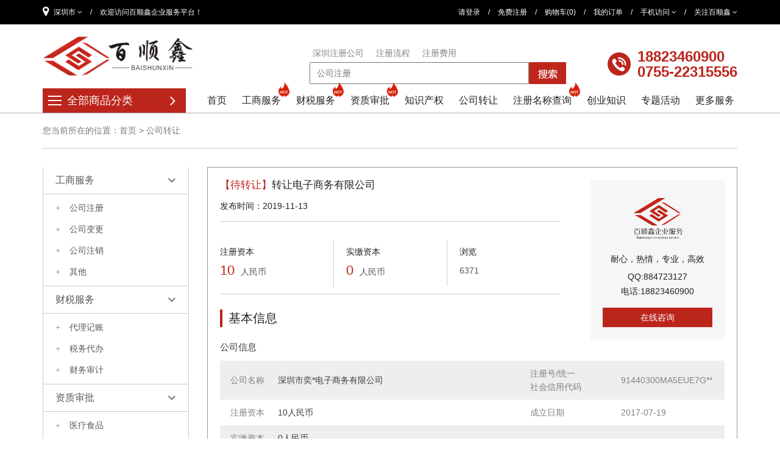

--- FILE ---
content_type: text/html; charset=utf-8
request_url: http://www.bsx51.com/Company/details/21
body_size: 12043
content:


<!DOCTYPE html>
<html>
<head><meta http-equiv="Content-Type" charset="utf-8" /><meta name="viewport" content="width=device-width, initial-scale=1.0, maximum-scale=1.0, user-scalable=0" /><meta http-equiv="x-ua-compatible" content="chrome=1" /><meta name="renderer" content="webkit" /><link rel="stylesheet" type="text/css" href="/css/bootstrap.min.css" /><link href="/css/font-awesome.min.css" rel="stylesheet" type="text/css" /><link rel="stylesheet" type="text/css" href="/css/common.css?t=1.23" />
	<script src="/js/jquery-1.11.1.min.js" type="text/javascript" charset="utf-8"></script>
	<script src="/js/bootstrap.min.js" type="text/javascript" charset="utf-8"></script>
	<script type="text/javascript" src="/js/common.js"></script> 
    <script src="http://pv.sohu.com/cityjson?ie=utf-8"></script>
    <script type="text/javascript">GetIPAddress();</script>
    

    <!--[if lt IE 9]>
    <script src="/js/respond.js"></script>
    <![endif]-->

<meta name="keywords" content="深圳注册公司,深圳公司注册,公司注册,深圳代理记账,知识产权,商标注册,企业高新认定、申请补贴,专利申请,合理避税,出口退税、电信增值业务许可证办理" /><meta name="description" content="深圳公司注册找百顺鑫代理公司；我司专注于为创业者及中小微企业提供专业深圳注册公司、深圳代理记账报税、深圳企业高新认定、财税服务、深圳公司注销等创业一站式服务。让广大创业者及微小企业便捷、省心、省钱。咨询电话：18823460900" /><link href="/uploads/Utility/201904/20190411091337_6562.ico" rel="SHORTCUT ICON" type="text/css" /><title>
	公司转让-深圳注册公司|代理记账报税|企业高新认定|公司注销| 电信增值业务许可证办理—百顺鑫
</title></head>

<body>
    <img src="/uploads/Utility/201904/20190411091621_3593.jpg" alt="深圳注册公司|代理记账报税|企业高新认定|公司注销| 电信增值业务许可证办理—百顺鑫" title="深圳注册公司|代理记账报税|企业高新认定|公司注销| 电信增值业务许可证办理—百顺鑫" class="siteimg"/>
    
<div class="top">
	<div class="container clearfix">
		<div class="top-right">
        
			<a href="/Login">请登录</a> <span>/</span> 
			<a href="/Register">免费注册</a> <span>/</span>
        
			<a href="/Account/ShoppingCart">购物车(0)</a> <span>/</span> 
			<a href="/Account/OrderList">我的订单</a> <span>/</span> 
			<div class="ewm">手机访问 <i class="fa fa-angle-down"></i><div class="img"><img src="/images/ewm.jpg"><p>手机官网</p></div></div> <span>/</span> 
			<div class="ewm">关注百顺鑫 <i class="fa fa-angle-down"></i><div class="img"><img src="/images/ewm.jpg"><p>微信公众号</p></div></div>
		</div>
		<div class="top-left">
			<!-- 关注我们：<a href=""><img src="images/top-wb.png"></a>  <a href=""><img src="images/top-wx.png"></a> -->
			<div class="city">
				<a><i class="fa fa-map-marker mapmarker"></i>深圳市 <i class="fa fa-angle-down"></i></a>
				<ul class="citylist">
					<li class=""><a>北京</a></li>
					<li class=""><a>上海</a></li>
					<li class=""><a>广州</a></li>
					<li class=""><a>深圳</a></li>
				</ul>
			</div> 
			<span>/</span> <a>欢迎访问百顺鑫企业服务平台！</a>
		</div>
	</div>
</div>
<script type="text/javascript">
    function SearchCheck() {
        var txtkey = $("#txtkeywords");
        if (txtkey.val() == "") {
            txtkey.focus();
            return false;
        }
        return true;
    }
</script>
<div class="header">
	<div class="container">
		<div class="head clearfix">
            <div class="logo fl"><a href="/index"><img src="/images/logo.png"></a></div>
			<div class="top-tel fr">
				<div class="hotline"><span>18823460900<br/>0755-22315556</span> <div class="pic"></div></div>
				<div class="search"> 
					<form name="formsearch" method="get" action="/Search">
						<h1><span>深圳注册公司</span>   <span>注册流程</span>  <span>注册费用</span></h1>
						<input type="submit" class="form-btn" id="btnSearch" value=" " onclick="return SearchCheck()">
						<input type="text" class="form-text" name="keywords" id="txtkeywords" placeholder="公司注册">
					</form>
				</div>
			</div>
		</div>
		<div class="nav">
			<div class="category">
				<div class="categoryhead">
					<div class="collapse">
						<span class="icon-bar"></span>
						<span class="icon-bar"></span>
						<span class="icon-bar"></span>
					</div>
					<h3>全部商品分类 <i class="fa fa-angle-right"></i></h3>
				</div>
				<div class="subcategory">
					<div class="menuleft">
                        <ul>
                         
                            <li data-index="0" class="active">
								<span><img src="/images/subnav-ico-01-hover.png" data-icon1="/images/subnav-ico-01.png" data-icon2="/images/subnav-ico-01-hover.png"></span>
                                <a href="/Product/1">工商服务</a><i class="fa fa-angle-right"></i>
							</li>
                         
                            <li data-index="1" >
								<span><img src="/images/subnav-ico-02.png" data-icon1="/images/subnav-ico-02.png" data-icon2="/images/subnav-ico-02-hover.png"></span>
                                <a href="/Product/2">财税服务</a><i class="fa fa-angle-right"></i>
							</li>
                         
                            <li data-index="2" >
								<span><img src="/images/subnav-ico-03.png" data-icon1="/images/subnav-ico-03.png" data-icon2="/images/subnav-ico-03-hover.png"></span>
                                <a href="/Product/3">资质审批</a><i class="fa fa-angle-right"></i>
							</li>
                         
                            <li data-index="3" >
								<span><img src="/images/subnav-ico-04.png" data-icon1="/images/subnav-ico-04.png" data-icon2="/images/subnav-ico-04-hover.png"></span>
                                <a href="/Product/4">知识产权</a><i class="fa fa-angle-right"></i>
							</li>
                         
                            <li data-index="4" >
								<span><img src="/images/subnav-ico-05.png" data-icon1="/images/subnav-ico-05.png" data-icon2="/images/subnav-ico-05-hover.png"></span>
                                <a href="/Product/5">高新补贴</a><i class="fa fa-angle-right"></i>
							</li>
                         
                            <li data-index="5" >
								<span><img src="/images/subnav-ico-06.png" data-icon1="/images/subnav-ico-06.png" data-icon2="/images/subnav-ico-06-hover.png"></span>
                                <a href="/Product/6">海外公司</a><i class="fa fa-angle-right"></i>
							</li>
                         
                            <li data-index="6" >
								<span><img src="/images/subnav-ico-07.png" data-icon1="/images/subnav-ico-07.png" data-icon2="/images/subnav-ico-07-hover.png"></span>
                                <a href="/Product/7">场地挂靠</a><i class="fa fa-angle-right"></i>
							</li>
                         
                            <li data-index="7" >
								<span><img src="/images/subnav-ico-08.png" data-icon1="/images/subnav-ico-08.png" data-icon2="/images/subnav-ico-08-hover.png"></span>
                                <a href="/Product/8">电商平台入驻</a><i class="fa fa-angle-right"></i>
							</li>
                         
                            <li data-index="8" >
								<span><img src="/images/subnav-ico-09.png" data-icon1="/images/subnav-ico-09.png" data-icon2="/images/subnav-ico-09-hover.png"></span>
                                <a href="/Otherproduct/9">更多服务</a><i class="fa fa-angle-right"></i>
							</li>
                        
                        </ul>
					</div>
					<div class="menuright">  
                        
						<div class="menuitem active" data-index="0">
                            <div class="tjlist">
                                
							    <ul>
                                
								    <li><a href="/product/details/151"><img src="/uploads/images/202412/20241202101948_8516.jpg"></a></li>
                                
								    <li><a href="/product/details/175"><img src="/uploads/images/202412/20241202103220_1947.jpg"></a></li>
                                
								    <li><a href="/product/details/168"><img src="/uploads/images/202412/20241202102456_8321.jpg"></a></li>
                                 
							    </ul>
						    </div>
                         
							<dl>
								<dt>公司注册：</dt>
								<dd>
                                
                                    <a href="/product/details/151">公司注册（内资）</a>
                                
                                    <a href="/product/details/158">外资公司注册</a>
                                
                                    <a href="/product/details/159">前海公司注册</a>
                                
                                    <a href="/product/details/218">深圳分公司注册</a>
                                
                                    <a href="/product/details/163">合伙企业注册</a>
                                
                                    <a href="/product/details/217">广东省冠名公司注册</a>
                                
                                    <a href="/product/details/165">个体户注册</a>
                                
                                    <a href="/product/details/164">股份公司注册</a>
                                
                                    <a href="/product/details/162">集团公司注册</a>
                                
                                    <a href="/product/details/161">无行政区划名称注册</a>
                                 
								</dd>
							</dl>
						 
							<dl>
								<dt>公司变更：</dt>
								<dd>
                                
                                    <a href="/product/details/173">公司迁入迁出</a>
                                
                                    <a href="/product/details/223">企业异常名录解除</a>
                                
                                    <a href="/product/details/168">公司股东变更</a>
                                
                                    <a href="/product/details/171">公司法定代表人变更（监事、董事）</a>
                                
                                    <a href="/product/details/167">公司名称变更</a>
                                
                                    <a href="/product/details/170">经营期限变更</a>
                                
                                    <a href="/product/details/169">公司注册资本变更（增资、减资）</a>
                                
                                    <a href="/product/details/152">注册地址变更</a>
                                
                                    <a href="/product/details/153">经营范围变更</a>
                                
                                    <a href="/product/details/227">工商调档</a>
                                 
								</dd>
							</dl>
						 
							<dl>
								<dt>公司注销：</dt>
								<dd>
                                
                                    <a href="/product/details/175">内资公司注销</a>
                                
                                    <a href="/product/details/174">外资公司注销</a>
                                
                                    <a href="/product/details/176">个体户注销</a>
                                
                                    <a href="/product/details/177">分公司注销</a>
                                 
								</dd>
							</dl>
						 
							<dl>
								<dt>其他：</dt>
								<dd>
                                
                                    <a href="/product/details/181">工商年报异常处理</a>
                                 
								</dd>
							</dl>
						
						</div>
                    
						<div class="menuitem" data-index="1">
                            <div class="tjlist">
                                
							    <ul>
                                
								    <li><a href="/product/details/183"><img src="/uploads/images/202412/20241202102802_6583.jpg"></a></li>
                                
								    <li><a href="/product/details/186"><img src="/uploads/images/202412/20241202102818_0357.jpg"></a></li>
                                
								    <li><a href="/product/details/190"><img src="/uploads/images/202412/20241202103637_9349.jpg"></a></li>
                                 
							    </ul>
						    </div>
                         
							<dl>
								<dt>代理记账：</dt>
								<dd>
                                
                                    <a href="/product/details/183">小规模纳税人记账报税</a>
                                
                                    <a href="/product/details/186">一般纳税人记账报税</a>
                                
                                    <a href="/product/details/233">财务外包（内外账处理）</a>
                                
                                    <a href="/product/details/189">高新认定企业记账报税</a>
                                
                                    <a href="/product/details/188">出口退税企业记账报税</a>
                                 
								</dd>
							</dl>
						 
							<dl>
								<dt>税务代办：</dt>
								<dd>
                                
                                    <a href="/product/details/190">税务补申报</a>
                                
                                    <a href="/product/details/195">申请一般纳税人</a>
                                
                                    <a href="/product/details/196">税务退税办理</a>
                                
                                    <a href="/product/details/191">解除税务非正常</a>
                                
                                    <a href="/product/details/194">发票增版/增量</a>
                                
                                    <a href="/product/details/193">税控代办及票种核定</a>
                                
                                    <a href="/product/details/192">报税申报系统解锁</a>
                                 
								</dd>
							</dl>
						 
							<dl>
								<dt>财务审计：</dt>
								<dd>
                                
                                    <a href="/product/details/199">专项审计报告</a>
                                
                                    <a href="/product/details/198">年度审计报告</a>
                                
                                    <a href="/product/details/197">汇算清缴报告</a>
                                
                                    <a href="/product/details/200">注销鉴定报告</a>
                                
                                    <a href="/product/details/201">验资报告</a>
                                 
								</dd>
							</dl>
						
						</div>
                    
						<div class="menuitem" data-index="2">
                            <div class="tjlist">
                                
							    <ul>
                                
								    <li><a href="/product/details/206"><img src="/uploads/images/202412/20241202104451_1711.jpg"></a></li>
                                
								    <li><a href="/product/details/204"><img src="/uploads/images/202412/20241202104637_1763.jpg"></a></li>
                                
								    <li><a href="/product/details/211"><img src="/uploads/images/202412/20241202104719_7029.jpg"></a></li>
                                 
							    </ul>
						    </div>
                         
							<dl>
								<dt>医疗食品：</dt>
								<dd>
                                
                                    <a href="/product/details/206">食品经营许可证</a>
                                
                                    <a href="/product/details/207">卫生许可证</a>
                                
                                    <a href="/product/details/208">二类医疗器械备案</a>
                                
                                    <a href="/product/details/209">三类医疗器械销售</a>
                                 
								</dd>
							</dl>
						 
							<dl>
								<dt>贸易运输：</dt>
								<dd>
                                
                                    <a href="/product/details/205">进出口权办理</a>
                                
                                    <a href="/product/details/204">道路运输许可证</a>
                                 
								</dd>
							</dl>
						 
							<dl>
								<dt>人事劳务：</dt>
								<dd>
                                
                                    <a href="/product/details/241">社保/公积金账户办理</a>
                                
                                    <a href="/product/details/211">人力资源服务许可证</a>
                                
                                    <a href="/product/details/210">劳务派遣资质办理</a>
                                 
								</dd>
							</dl>
						 
							<dl>
								<dt>IT互联网：</dt>
								<dd>
                                
                                    <a href="/product/details/213">电信增值业务许可证（ICP/EDI办理）</a>
                                
                                    <a href="/product/details/212">网络文化经营许可证(文网文)</a>
                                
                                    <a href="/product/details/281">办学许可证办理</a>
                                 
								</dd>
							</dl>
						 
							<dl>
								<dt>生产化工：</dt>
								<dd>
                                
                                    <a href="/product/details/300">环保批文备案</a>
                                 
								</dd>
							</dl>
						
						</div>
                    
						<div class="menuitem" data-index="3">
                            <div class="tjlist">
                                
							    <ul>
                                 
							    </ul>
						    </div>
                         
							<dl>
								<dt>商标：</dt>
								<dd>
                                
                                    <a href="/product/details/154">商标注册</a>
                                
                                    <a href="/product/details/271">商标转让</a>
                                
                                    <a href="/product/details/267">商标驳回复审</a>
                                
                                    <a href="/product/details/264">商标变更</a>
                                
                                    <a href="/product/details/155">商标设计</a>
                                
                                    <a href="/product/details/266">商标续展</a>
                                 
								</dd>
							</dl>
						 
							<dl>
								<dt>专利：</dt>
								<dd>
                                
                                    <a href="/product/details/237">专利申请</a>
                                
                                    <a href="/product/details/272">外观设计专利</a>
                                
                                    <a href="/product/details/273">发明专利申请</a>
                                
                                    <a href="/product/details/274">实用新型专利</a>
                                 
								</dd>
							</dl>
						 
							<dl>
								<dt>著作权：</dt>
								<dd>
                                
                                    <a href="/product/details/275">作品著作权登记</a>
                                
                                    <a href="/product/details/276">软件著作权登记</a>
                                 
								</dd>
							</dl>
						 
							<dl>
								<dt>条形码：</dt>
								<dd>
                                
                                    <a href="/product/details/302">条形码续期</a>
                                
                                    <a href="/product/details/301">条形码申请</a>
                                 
								</dd>
							</dl>
						
						</div>
                    
						<div class="menuitem" data-index="4">
                            <div class="tjlist">
                                
							    <ul>
                                 
							    </ul>
						    </div>
                         
							<dl>
								<dt>高新企业认定：</dt>
								<dd>
                                
                                    <a href="/product/details/304">双软企业评估</a>
                                
                                    <a href="/product/details/303">创新型企业认定</a>
                                
                                    <a href="/product/details/214">高新企业认定</a>
                                 
								</dd>
							</dl>
						 
							<dl>
								<dt>申请项目补贴：</dt>
								<dd>
                                
                                    <a href="/product/details/308">创客专项资助</a>
                                
                                    <a href="/product/details/307">科技计划专项资助</a>
                                
                                    <a href="/product/details/306">科技人才专项资助</a>
                                
                                    <a href="/product/details/305">中小微企业资助</a>
                                
                                    <a href="/product/details/293">企业创业补贴</a>
                                
                                    <a href="/product/details/277">项目申报</a>
                                 
								</dd>
							</dl>
						
						</div>
                    
						<div class="menuitem" data-index="5">
                            <div class="tjlist">
                                
							    <ul>
                                 
							    </ul>
						    </div>
                         
							<dl>
								<dt>海外公司注册：</dt>
								<dd>
                                
                                    <a href="/product/details/299">香港公司年审</a>
                                
                                    <a href="/product/details/298">香港公司银行开户</a>
                                
                                    <a href="/product/details/282">BVI公司注册</a>
                                
                                    <a href="/product/details/166">香港公司注册</a>
                                 
								</dd>
							</dl>
						 
							<dl>
								<dt>海外商标注册：</dt>
								<dd>
                                 
								</dd>
							</dl>
						 
							<dl>
								<dt>欧洲VAt申请：</dt>
								<dd>
                                 
								</dd>
							</dl>
						
						</div>
                    
						<div class="menuitem" data-index="6">
                            <div class="tjlist">
                                
							    <ul>
                                 
							    </ul>
						    </div>
                         
							<dl>
								<dt>公司地址挂靠：</dt>
								<dd>
                                
                                    <a href="/product/details/279">租赁凭证挂靠（租赁红本）</a>
                                
                                    <a href="/product/details/238">商务秘书地址挂靠</a>
                                 
								</dd>
							</dl>
						 
							<dl>
								<dt>写字楼租赁：</dt>
								<dd>
                                 
								</dd>
							</dl>
						
						</div>
                    
						<div class="menuitem" data-index="7">
                            <div class="tjlist">
                                
							    <ul>
                                 
							    </ul>
						    </div>
                         
							<dl>
								<dt>天猫店铺代入驻：</dt>
								<dd>
                                
                                    <a href="/product/details/295">天猫店铺转让及收购</a>
                                
                                    <a href="/product/details/294">代入驻天猫店铺</a>
                                 
								</dd>
							</dl>
						 
							<dl>
								<dt>亚马逊开店：</dt>
								<dd>
                                
                                    <a href="/product/details/296">亚马逊开店指导</a>
                                 
								</dd>
							</dl>
						
						</div>
                    
						<div class="menuitem" data-index="8">
                            <div class="tjlist">
                                
							    <ul>
                                 
							    </ul>
						    </div>
                         
							<dl>
								<dt>办公用品：</dt>
								<dd>
                                 
								</dd>
							</dl>
						
						</div>
                    
					</div>
				</div>
			</div>
			<ul class="clearfix">
                
                
				    <li class=""><a href="/index">首页</a></li>
                
				    <li class="hot"><a href="/Product/f1">工商服务</a></li>
                
				    <li class="hot"><a href="/Product/f2">财税服务</a></li>
                
				    <li class="hot"><a href="/Product/f3">资质审批</a></li>
                
				    <li class=""><a href="/Product/f4">知识产权</a></li>
                
				    <li class=""><a href="/company">公司转让</a></li>
                
				    <li class="hot"><a href="/Query">注册名称查询</a></li>
                
				    <li class=""><a href="/knowledge">创业知识</a></li>
                
				    <li class=""><a href="/Special">专题活动</a></li>
                
				    <li class=""><a href="/Otherproduct">更多服务</a></li>
                
			</ul>
		</div>

	</div>
</div>
<script type="text/javascript">
    $(function () {
        $(".menu-btn").click(function () {
            var $nav = $(".nav>ul");
            if ($nav.is(".open")) {
                $nav.removeClass("open").slideUp(300);
            } else {
                $nav.addClass("open").slideDown(300);
            }
        });
    })
</script>



    
    
<!-- start banner -->
<div class="neibanner">
    
</div>
<!-- end banner -->

<!-- star main -->
<div class="main gsmmshow">
    <div class="container">
        <div class="current">
			您当前所在的位置：<a href="/" title="深圳注册公司|代理记账报税|企业高新认定|公司注销| 电信增值业务许可证办理—百顺鑫">首页</a> > <a href="/Company" class='curr'>公司转让</a>
		</div>
	    <div class="gsmmdetails">
            <div class="pro-menu">
                <div class="menu-item open"><h3>工商服务 <i class="fa fa-angle-down"></i></h3><ul style="display: block;"><li><i>+</i><span>公司注册</span></li><div class="sublist"><p><a href="/product/details/151">公司注册（内资）</a></p><p><a href="/product/details/158">外资公司注册</a></p><p><a href="/product/details/159">前海公司注册</a></p><p><a href="/product/details/218">深圳分公司注册</a></p><p><a href="/product/details/163">合伙企业注册</a></p><p><a href="/product/details/217">广东省冠名公司注册</a></p><p><a href="/product/details/165">个体户注册</a></p><p><a href="/product/details/164">股份公司注册</a></p><p><a href="/product/details/162">集团公司注册</a></p><p><a href="/product/details/161">无行政区划名称注册</a></p><p><a href="/product/details/216">外国（地区）企业常驻代表机构注册</a></p></div><li><i>+</i><span>公司变更</span></li><div class="sublist"><p><a href="/product/details/173">公司迁入迁出</a></p><p><a href="/product/details/223">企业异常名录解除</a></p><p><a href="/product/details/168">公司股东变更</a></p><p><a href="/product/details/171">公司法定代表人变更（监事、董事）</a></p><p><a href="/product/details/167">公司名称变更</a></p><p><a href="/product/details/170">经营期限变更</a></p><p><a href="/product/details/169">公司注册资本变更（增资、减资）</a></p><p><a href="/product/details/152">注册地址变更</a></p><p><a href="/product/details/153">经营范围变更</a></p><p><a href="/product/details/227">工商调档</a></p><p><a href="/product/details/226">公司名称变更</a></p><p><a href="/product/details/172">补证换证（三证合一）</a></p></div><li><i>+</i><span>公司注销</span></li><div class="sublist"><p><a href="/product/details/175">内资公司注销</a></p><p><a href="/product/details/174">外资公司注销</a></p><p><a href="/product/details/176">个体户注销</a></p><p><a href="/product/details/177">分公司注销</a></p></div><li><i>+</i><span>其他</span></li><div class="sublist"><p><a href="/product/details/181">工商年报异常处理</a></p></div></ul></div><div class="menu-item open"><h3>财税服务 <i class="fa fa-angle-down"></i></h3><ul style="display: block;"><li><i>+</i><span>代理记账</span></li><div class="sublist"><p><a href="/product/details/183">小规模纳税人记账报税</a></p><p><a href="/product/details/186">一般纳税人记账报税</a></p><p><a href="/product/details/233">财务外包（内外账处理）</a></p><p><a href="/product/details/189">高新认定企业记账报税</a></p><p><a href="/product/details/188">出口退税企业记账报税</a></p></div><li><i>+</i><span>税务代办</span></li><div class="sublist"><p><a href="/product/details/190">税务补申报</a></p><p><a href="/product/details/195">申请一般纳税人</a></p><p><a href="/product/details/196">税务退税办理</a></p><p><a href="/product/details/191">解除税务非正常</a></p><p><a href="/product/details/194">发票增版/增量</a></p><p><a href="/product/details/193">税控代办及票种核定</a></p><p><a href="/product/details/192">报税申报系统解锁</a></p></div><li><i>+</i><span>财务审计</span></li><div class="sublist"><p><a href="/product/details/199">专项审计报告</a></p><p><a href="/product/details/198">年度审计报告</a></p><p><a href="/product/details/197">汇算清缴报告</a></p><p><a href="/product/details/200">注销鉴定报告</a></p><p><a href="/product/details/201">验资报告</a></p></div></ul></div><div class="menu-item open"><h3>资质审批 <i class="fa fa-angle-down"></i></h3><ul style="display: block;"><li><i>+</i><span>医疗食品</span></li><div class="sublist"><p><a href="/product/details/206">食品经营许可证</a></p><p><a href="/product/details/207">卫生许可证</a></p><p><a href="/product/details/208">二类医疗器械备案</a></p><p><a href="/product/details/209">三类医疗器械销售</a></p></div><li><i>+</i><span>贸易运输</span></li><div class="sublist"><p><a href="/product/details/205">进出口权办理</a></p><p><a href="/product/details/204">道路运输许可证</a></p></div><li><i>+</i><span>人事劳务</span></li><div class="sublist"><p><a href="/product/details/241">社保/公积金账户办理</a></p><p><a href="/product/details/211">人力资源服务许可证</a></p><p><a href="/product/details/210">劳务派遣资质办理</a></p></div><li><i>+</i><span>IT互联网</span></li><div class="sublist"><p><a href="/product/details/213">电信增值业务许可证（ICP/EDI办理）</a></p><p><a href="/product/details/212">网络文化经营许可证(文网文)</a></p><p><a href="/product/details/281">办学许可证办理</a></p></div><li><i>+</i><span>生产化工</span></li><div class="sublist"><p><a href="/product/details/300">环保批文备案</a></p></div></ul></div><div class="menu-item open"><h3>知识产权 <i class="fa fa-angle-down"></i></h3><ul style="display: block;"><li><i>+</i><span>商标</span></li><div class="sublist"><p><a href="/product/details/154">商标注册</a></p><p><a href="/product/details/271">商标转让</a></p><p><a href="/product/details/267">商标驳回复审</a></p><p><a href="/product/details/264">商标变更</a></p><p><a href="/product/details/155">商标设计</a></p><p><a href="/product/details/266">商标续展</a></p></div><li><i>+</i><span>专利</span></li><div class="sublist"><p><a href="/product/details/237">专利申请</a></p><p><a href="/product/details/272">外观设计专利</a></p><p><a href="/product/details/273">发明专利申请</a></p><p><a href="/product/details/274">实用新型专利</a></p></div><li><i>+</i><span>著作权</span></li><div class="sublist"><p><a href="/product/details/275">作品著作权登记</a></p><p><a href="/product/details/276">软件著作权登记</a></p></div><li><i>+</i><span>条形码</span></li><div class="sublist"><p><a href="/product/details/302">条形码续期</a></p><p><a href="/product/details/301">条形码申请</a></p></div></ul></div><div class="menu-item open"><h3>高新补贴 <i class="fa fa-angle-down"></i></h3><ul style="display: block;"><li><i>+</i><span>高新企业认定</span></li><div class="sublist"><p><a href="/product/details/304">双软企业评估</a></p><p><a href="/product/details/303">创新型企业认定</a></p><p><a href="/product/details/214">高新企业认定</a></p></div><li><i>+</i><span>申请项目补贴</span></li><div class="sublist"><p><a href="/product/details/308">创客专项资助</a></p><p><a href="/product/details/307">科技计划专项资助</a></p><p><a href="/product/details/306">科技人才专项资助</a></p><p><a href="/product/details/305">中小微企业资助</a></p><p><a href="/product/details/293">企业创业补贴</a></p><p><a href="/product/details/277">项目申报</a></p></div></ul></div><div class="menu-item open"><h3>海外公司 <i class="fa fa-angle-down"></i></h3><ul style="display: block;"><li><i>+</i><span>海外公司注册</span></li><div class="sublist"><p><a href="/product/details/299">香港公司年审</a></p><p><a href="/product/details/298">香港公司银行开户</a></p><p><a href="/product/details/282">BVI公司注册</a></p><p><a href="/product/details/166">香港公司注册</a></p></div><li><i>+</i><span>海外商标注册</span></li><div class="sublist"></div><li><i>+</i><span>欧洲VAt申请</span></li><div class="sublist"></div></ul></div><div class="menu-item open"><h3>场地挂靠 <i class="fa fa-angle-down"></i></h3><ul style="display: block;"><li><i>+</i><span>公司地址挂靠</span></li><div class="sublist"><p><a href="/product/details/279">租赁凭证挂靠（租赁红本）</a></p><p><a href="/product/details/238">商务秘书地址挂靠</a></p></div><li><i>+</i><span>写字楼租赁</span></li><div class="sublist"></div></ul></div><div class="menu-item open"><h3>电商平台入驻 <i class="fa fa-angle-down"></i></h3><ul style="display: block;"><li><i>+</i><span>天猫店铺代入驻</span></li><div class="sublist"><p><a href="/product/details/295">天猫店铺转让及收购</a></p><p><a href="/product/details/294">代入驻天猫店铺</a></p></div><li><i>+</i><span>亚马逊开店</span></li><div class="sublist"><p><a href="/product/details/296">亚马逊开店指导</a></p></div></ul></div><div class="menu-item open"><h3>更多服务 <i class="fa fa-angle-down"></i></h3><ul style="display: block;"><li><i>+</i><span>办公用品</span></li><div class="sublist"></div></ul></div>
            </div>
            <div class="gsmm-details">
				<div class="kefuinfo">
                
					<div class="headpic">
						<div class="pic"><img src="/uploads/images/202412/20241202111020_9536.png"></div>
						<div class="intro">
							<!-- <h5>张伟</h5> -->
							<p>耐心，热情，专业，高效</p>
						</div>
					</div>
					<div class="tel">
						<p>QQ:884723127</p>
						<p>电话:18823460900</p>
					</div>
					<div class="telbtn"> 
						<button type="button" class="btnzixun">在线咨询</button>
					</div>
                
				</div>
				<div class="details-head">
					<h3><span>【待转让】</span>转让电子商务有限公司</h3>
					<p>发布时间：2019-11-13</p>
					<div class="attr clearfix" >
						<div class="item">
							<h4>注册资本</h4>
							<p><span>10</span>人民币</p>
						</div>
						<div class="item">
							<h4>实缴资本</h4>
							<p><span>0</span>人民币</p>
						</div>
						<div class="item">
							<h4>浏览</h4>
							<p>6371</p>
						</div>
					</div>
				</div>
				<div class="details-main">
					<h2>基本信息</h2>
					<div class="item">
						<h4>公司信息</h4> 
						<table >
							<tr>
								<td width="90" class="tt">公司名称</td>
								<td>深圳市奕*电子商务有限公司</td>
								<td>注册号/统一<br />社会信用代码</td> 
                                <td>91440300MA5EUE7G**</td>
							</tr>
							<tr>
								<td>注册资本</td>
								<td>10人民币</td>
								<td>成立日期</td> 
								<td>2017-07-19</td>
							</tr>
							<tr>
								<td>实缴资本</td> 
								<td colspan="3">0人民币</td> 
							</tr>
							<tr>
								<td>投资类型</td> 
								<td colspan="3"></td> 
							</tr>
							<tr>
								<td>注册地址</td> 
								<td colspan="3">广东省深圳市市辖区</td> 
							</tr>
							<tr>
								<td>经营范围</td> 
								<td colspan="3">家居用品、电子产品、户外用品、宠物用品、运动器材的销售；货物及技术进出口业务；经营电子商务。</td> 
							</tr>
						</table>
					</div>
					<div class="item">
						<h4>税务信息</h4> 
						<table >
							<tr>
								<td width="90" class="tt">纳税类型</td>
								<td></td>
								<td >报税情况</td> 
								<td ></td> 
							</tr> 
                            <tr>
								<td width="90" class="tt">发票信息</td>
								<td colspan="3"></td> 
							</tr> 
						</table>
					</div>
					<div class="item">
						<h4>银行信息</h4> 
						<table >
							<tr>
								<td>银行账户</td>
								<td></td>
								<td>银行账户是否正常</td> 
								<td ></td> 
							</tr> 
							<tr>
								<td>是否有网银</td>
								<td colspan="3"></td>
								
							</tr> 
						</table>
					</div>
					<div class="item">
						<h4>其他信息</h4> 
						<table >
							<tr>
								<td>备注</td>
								<td colspan="3">17年注册，带户</td> 
							</tr> 
						</table>
					</div>
					<h2>交易流程</h2>
					<div class="item">
						<img src="/images/gsmmjylc.jpg">
					</div>
					<h2>信息核实查询</h2>
					<div class="item ">
						<div class="row">
						<div class="pic col-md-5"><img src="/images/qyxxwcx.jpg"><p><br/></p><p style="text-align: center;">企业信息网</p></div>
						<div class="text col-md-7"><h4>买家须知</h4><p>1.本平台公提供信息真实可靠，信息均来源全国信用信息公司系统.</p><p>2.审核内容均按以上信息为准</p><p>3.实际未涉及信息无法考量，如您因其它信息而蒙受损失与本平台无关，</p><p>请马上联系平台客服人员，进行投诉</p></div>
						</div>
					</div>
				</div>
			</div>
	    </div>
    </div>
</div>



    

<!--start footer-->
<div class="footer">
    <div class="foot_one">
        <div class="container">
            <ul class="row">
                <li class="col-xs-6 col-sm-6 col-md-3">
                    <h4>
                        <span>资质认证</span>
                    </h4>
                    <p>
                        <span>服务商100%实名审核</span>
                    </p>
                </li>
                <li class="col-xs-6 col-sm-6 col-md-3">
                    <h4>
                        <span>专人服务</span>
                    </h4>
                    <p>
                        <span>服务全程进行信息化监控</span>
                    </p>
                </li>
                <li class="col-xs-6 col-sm-6 col-md-3">
                    <h4>
                        <span>支付安全</span>
                    </h4>
                    <p>
                        <span>明码标价支付及信息安全</span>
                    </p>
                </li>
                <li class="col-xs-6 col-sm-6 col-md-3">
                    <h4>
                        <span>售后无忧</span>
                    </h4>
                    <p>
                        <span>服务出问题客服经理全程跟进</span>
                    </p>
                </li>
            </ul>
        </div>
	</div>
    <div class="foot_two">
        <div class="container">
		    <div class="row">
                <div class="foot_two_contact">
					<img src="/images/logo.png">
					<div class="txt">
						<p>	24小时咨询热线：</p><h4>	18823460900</h4><h4>	0755-22315556</h4><p>	周一至周五：09:00 - 18:00</p><p>	周六：09:00 - 12:00</p>
					</div>
				</div>
                <div class="bot-ewm">
					<img src="/uploads/Utility/201904/20190429110404_2161.jpg">
					<p>扫描二维码关注微信关注号</p>
				</div> 
                <div class="foot_two_menu">
                
			        <div class="bot-menu">
				        <h4>关于我们</h4>
                        
				        <p><a href="/About/profile">公司介绍</a></p> 
                        
				        <p><a href="/About/Join">加入我们</a></p> 
                        
				        <p><a href="/About/Contact">联系我们</a></p> 
                        
				        <p><a href="/About/After-sale">售后服务</a></p> 
                        
			        </div>
                
			        <div class="bot-menu">
				        <h4>常见问题</h4>
                        
				        <p><a href="/faq/9">新手帮助</a></p> 
                        
				        <p><a href="/faq/10">支付帮助</a></p> 
                        
				        <p><a href="/faq/11">开具发票</a></p> 
                        
                        <p><a href="/knowledge">知识库</a></p> 
                        
			        </div>
                
			        <div class="bot-menu">
				        <h4>商务合作</h4>
                        
				        <p><a href="/cooperate/13">商务合作</a></p> 
                        
				        <p><a href="/feedback">合作发展</a></p> 
                        
				        <p><a href="/cooperate/15">友链申请</a></p> 
                        
                        <p><a href="/knowledge">知识库</a></p> 
                        
			        </div>
                
			        <div class="bot-menu">
				        <h4>最新活动</h4>
                        
				        <p><a href="/Activity/17">优惠活动</a></p> 
                        
				        <p><a href="/Special/18">专题活动</a></p> 
                        
				        <p><a href="/News/20">行业资讯</a></p> 
                        
				        <p><a href="/News/27">公司新闻</a></p> 
                         
			        </div>
                 
                </div>
            </div>
		</div>
    </div>
    
    <div class="foot-bot">
        <div class="container">
		    ©2014-2025 深圳市百顺鑫投资咨询有限公司 粤ICP备15046786号-1
	    </div>
    </div>
</div>

<!-- <div class="totop"><img src="images/top.png"></div>
<script type="text/javascript">
$(function(){
	$(".totop").click(function () {
        if (scroll == "off") return;
        $("html,body").animate({ scrollTop: 0 }, 600);
    });
})
</script> -->

<!--end footer-->

    
</body>
</html>


--- FILE ---
content_type: text/css
request_url: http://www.bsx51.com/css/common.css?t=1.23
body_size: 20778
content:
@charset "utf-8";
body,p,ul,ol,li,dl,dt,dd,h1,h2,h3,h4,h5,h6,input,select,textarea,button,th,td,figure,figcaption {margin: 0;padding: 0;}
ul,dl,ol {list-style: none;}
table {border-collapse: collapse;border-spacing: 0;}
img {border: none;max-width: 100%;}
/*input,select,textarea{outline:none;}*/
input[type='radio']:focus,input[type='checkbox']:focus{outline:none;}
a {text-decoration: none;cursor: pointer;color:inherit;font-size: inherit;}
a:hover,a:active,a:focus{text-decoration: none;color:inherit;}
h1,h2,h3,h4,h5,h6{font-weight: normal;}
html {outline: 0;-webkit-text-size-adjust: none;}
body {width: 100%;font-family: 'Arial','Microsoft YaHei';-webkit-text-size-adjust: none;}
html,body{font-size: 14px;color:#222;}
.fl {float: left;}/*左浮动*/
.fr {float: right;}/* 右浮动*/
.clear {clear: both;}/*清除浮动*/
.clearfix:after{clear:both;display: block;content: '';}/*清除浮动*/
.siteimg{width:0;height:0;display:inherit;}
/*.container{width: 100%;padding:0;}*/
.mainwidth{width: 1200px;margin:auto;}
.navwidth{width: 1180px;margin:auto;}


/***************public*******************/
.top{height: 40px;background:#000;font-size: 12px;}
.top .top-right{float: right;width: 60%;text-align:right;height: 40px;line-height: 40px;color:#fff;}
.top .top-right a,.top .top-right span{margin-left: 10px;}
.top .top-right .ewm{display: inline-block;margin-left: 10px;position: relative;cursor: pointer;}
.top .top-right .ewm .img{width: 115px;height:auto;text-align: center;position:absolute;left:-25px;top:100%;background-color:#f2f2f2; padding:5px 10px;display: none; }
.top .top-right .ewm .img img{width: 100%;margin-top: 5px;}
.top .top-right .ewm .img p{line-height: 24px;color:#666;}
.top .top-right .ewm:hover .img{display: block;}
.top .top-left{float: left;width: 40%;color:#fff;height: 40px;line-height: 40px;}
.top .top-left .city{display: inline-block;position: relative;}
.top .top-left .city ul{position: absolute;left:0;top:100%;width: 240px;z-index: 9;background-color: #fff;border:1px solid #666;box-sizing: border-box;display:none;}
.top .top-left .city ul li{float: left;text-align: center;padding:0 15px;}
.top .top-left .city ul li a{color:#333;font-size: 14px;}
.top .top-left .city ul li a:hover{color:#bc251c;}
.top .top-left .city:hover ul{display: block;}
.top .top-left a{line-height: 16px;display: inline-block;}
.top .top-left span{margin:0 10px;}
.top .top-left .mapmarker{font-size:18px;vertical-align: bottom;margin-right: 8px;}
.header{width: 100%;border-bottom: 1px solid #aaa;}
.header .head{padding:20px 0;}
.header .logo{height: 65px;}
.header .logo img{height: 65px;}
.header .logo p{height: 20px;line-height: 20px;margin-top:5px;text-align: center;color:#555;}
.header .top-tel{text-align: right;height: 40px;}
.header .top-tel .hotline{color:#bc251c;font-size: 24px;font-weight: bold; height: 40px;width: 280px;float: right;margin-top: 20px;}
.header .top-tel .hotline span{display: block; float: right;line-height: 25px;height: 50px;text-align: left;}
.header .top-tel .hotline .pic{height: 50px;width: 40px;background:url(../images/toptel.png) center center no-repeat;float: right;margin-right: 10px;}
.header .top-tel .search{ float: right; text-align: left;/*padding-top:10px;*/}
.header .top-tel .search span{line-height: 30px;margin:0 5px;color:#838383;font-size:1rem;}
.header .top-tel .search .form-text{width: 360px;height: 36px;float: right; padding:0 10px;}
.header .top-tel .search .form-btn{width: 62px;height: 36px;background:url(../images/btn-search.jpg) no-repeat;border:none;float: right;}

.header .nav{}
.header .nav .category{width: 235px;float: left;position: relative;}
.header .nav .category .categoryhead{height: 40px;background-color: #bc251c;cursor: pointer;}
.header .nav .category .categoryhead .collapse{width: 40px;height: 40px;float: left;padding:7px 0;display: block;}
.header .nav .category .categoryhead .collapse .icon-bar{width: 22px;height: 2px;background-color: #fcfcfc;display: block;margin:5px auto;}
.header .nav .category .categoryhead h3{font-size: 18px;font-weight: normal;line-height: 40px;margin-left: 40px;color:#fcfcfc;}
.header .nav .category .categoryhead i{float: right;font-size: 26px;width: 24px;text-align: center;margin-top: 7px;margin-right: 10px;}
.header .nav .category .subcategory{display: none; width:235px;height: 500px;position: absolute; z-index: 99;/* border-top:1px solid #aaa;*/}
.category .subcategory .menuleft{width: 235px;/*float: left;*/background-color:rgba(0,0,0,0.6);height: 100%;/*border-bottom:1px solid #aaa;*/box-shadow:0 2px 2px #aaa;}
.category .subcategory .menuleft ul{}
.category .subcategory .menuleft ul li{line-height: 30px;height: 55.5px; padding:10px 0; font-size: 16px;font-weight: normal;color:#fafafa;border-top: 1px solid #fafafa;text-align: center;}
.category .subcategory .menuleft ul li span{width: 30px;height: 30px;display:inline-block;margin-right: 15px;}
.category .subcategory .menuleft ul li i{ font-size: 26px;width: 24px;text-align: center;margin-top: 2px;margin-left: 25px;}
/*.category .subcategory .menuleft ul dd{line-height: 24px;padding-left: 30px;color:#fafafa;}*/
.category .subcategory .menuleft ul li.active {color:#090909; background-color: #fff;}
.category .subcategory .menuleft ul li.active  i{}
.category .subcategory .menuright{/*margin-left: 236px;*/display: none; background:#fff url(../images/subnav-bg.png) right bottom no-repeat;height: 100%; width: 905px; position:absolute;top:0;left:235px;border-top:1px solid #aaa;box-shadow:0 2px 2px #aaa; }
.category .subcategory .menuright .menuitem{display: none;width: 100%;padding-left:35px;}
.category .subcategory .menuright .menuitem .tjlist{float: right;width: 260px;padding:0 20px;}
.category .subcategory .menuright .menuitem .tjlist ul li{margin:20px 0;}
.category .subcategory .menuright .menuitem .tjlist ul li a{height:130px;overflow:hidden;display:block;}
.category .subcategory .menuright .menuitem .tjlist ul li img{width:100%;}
.category .subcategory .menuright .menuitem dl{padding: 1rem 0;border-bottom: 1px dotted #b3b3b3;margin-right:280px;}
/*.category .subcategory .menuright .menuitem dl:first-child{margin-top: 0;}*/
.category .subcategory .menuright .menuitem dl dt{display: inline-block;font-size: 1rem;font-weight: normal; width: 8rem;float: left;line-height: 1.8rem; text-align: left;}
.category .subcategory .menuright .menuitem dl dd{margin-left: 8rem;line-height: 1.8rem;font-size:0.9rem;min-height:1.8rem;}
.category .subcategory .menuright .menuitem dl dd a{display: inline-block;margin-right: 1.6rem;}
/*.category .subcategory .menuright .menuitem dl dd a:last-child{margin-right: 0;}*/
.category .subcategory .menuright .menuitem.active{display: block;}

.header .nav .menu-btn{display: none;}

.header .nav>ul{float: right;}
.header .nav>ul>li{float: left; height: 40px;text-align:right;margin-left: 15px;position:relative;}
.header .nav>ul>li>a{line-height: 40px; font-size: 16px;padding:0 5px;}
/*.header .nav ul li a span{color:#b7b7b7;}*/
.header .nav>ul>li:hover>a,.nav>ul>li.active>a{color:#bc251c;}
.header .nav>ul>li.hot::after{position: absolute;content: "";right:-12px;top: -10px;width: 24px;height: 24px;background:url(../images/icon-hot.png) center center / 24px 24px no-repeat;}
/*.header .nav ul li:hover a span,.nav ul li.active a span{color:#ab6f3a;}*/
/*.header .nav ul li:hover,.nav ul li.active{background:url(../images/nav_active_bg.png) center bottom no-repeat;}*/

.footer{}
.foot_one{width: 100%;margin:30px 0;}
.foot_one ul li{padding-left:55px;}
.foot_one ul li h4{height: 26px;line-height: 26px;font-size: 20px;color: #000000; margin-top: 6px;font-weight: normal;}
.foot_one ul li p{height: 22px; line-height: 22px;font-size: 12px; color: #666666;}
.foot_one ul li:nth-child(1){background:url(../images/foot-one-01.jpg) no-repeat left center / 50px;}
.foot_one ul li:nth-child(2){background:url(../images/foot-one-02.jpg) no-repeat left center / 50px;}
.foot_one ul li:nth-child(3){background:url(../images/foot-one-03.jpg) no-repeat left center / 50px;}
.foot_one ul li:nth-child(4){background:url(../images/foot-one-04.jpg) no-repeat left center / 50px;}

/*.footer .foot-top{background-color: #3d3d3d;padding:25px 0;}
.footer .foot-top dl{width: 25%;float: left;text-align: center;color:#fef6f7;}
.footer .foot-top dl dt{font-size: 24px;font-weight: normal;height: 40px;}
.footer .foot-top dl dd{font-size: 16px;}*/
.foot_two{padding:25px 0;background-color:#f9f9f9;}
.foot_two .foot_two_contact{float: left;width: 28%;}
.foot_two .foot_two_contact img{max-width: 240px; }
.foot_two .foot_two_contact .txt{padding-left: 60px;padding-top:10px;}
.foot_two .foot_two_contact .txt p{line-height: 2em; font-size: 0.875rem;color:#3b3839;}
.foot_two .foot_two_contact .txt h4{line-height: 1.3em; font-size: 1.4rem;color:#c0251c;font-weight:bold;}
.foot_two .foot_two_menu{float: left;padding-top: 20px;}
.foot_two .foot_two_menu .bot-menu{float: left;width: 150px;border-right: 1px solid #fdfcfc;padding-left: 20px;}
/*.foot_two .foot_two_menu .bot-menu:first-child{width: 140px;padding-left: 0}*/
.foot_two .foot_two_menu .bot-menu h4{height: 30px;border-bottom: 1px solid #666;display: inline-block;font-size: 1.2rem;line-height: 1.5em;margin-bottom: 10px;}
.foot_two .foot_two_menu .bot-menu p{line-height: 2.2em;padding-left: 5px;font-size: 1rem;} 

.footer .foot_two .bot-ewm{ float: right;border-left: 1px solid #666;width: 20%;text-align: center;padding-top:20px;}
.footer .foot_two .bot-ewm img{max-width: 120px;margin-bottom: 10px;}
.footer .foot_two .bot-ewm p{color:#3b3839; text-align: center;line-height: 26px;font-size: 0.875rem;line-height: 2em;}

.foot-links{padding: 15px 0;}
.foot-links h4{width:5rem;float: left;font-size: 0.93rem;line-height: 2em;}
.foot-links p{margin-left: 5rem;font-size: 0.93rem;line-height: 2em;}
.foot-links p a{display: inline-block;margin:0 6px;}


.footer .foot-bot{text-align: center;padding:15px 0;font-size: 0.93rem;color:#615f5f; line-height: 1.6em;border-top: 1px solid #666;}

.totop{position: fixed;bottom: 200px;right: 3px;background-color: #fff;width: 60px;cursor: pointer;}


.pages{margin:10px 0;text-align: center;color:#666;font-size: 0.93rem;}
.pages a{display: inline-block;height: 24px;margin:0 2px; line-height: 24px;color:#666;width: 50px;font-size: 0.93rem;border:1px solid #ccc;}
.pages a:hover,.pages a.active{background-color: #bc251c;border-color:#bc251c;color:#fcfcfc;}
.pages a.none,.pages a.none:hover{ color:#999;cursor: default;}
.pages input#txtpage{width: 3.5rem;}
.pages input#btngopage{width: 3rem;border:none;background-color: #fff;}
.pages #btngopage{display:inline-block;padding:0 3px;cursor:pointer;}

.btnmore{display: inline-block;width: 120px;height: 34px;line-height: 34px;border-radius: 17px;border:1px solid #666;text-align: center;}

/***************************************************首页***********************************************************/
.banner{ width: 100%;}
.banner .bannerpic{height: 500px;}
#bannerCarousel .carousel-indicators li{border:none;background:#bc251c;margin:0 5px;width: 12px;height: 12px;border-radius: 12px;opacity: 0.4;}
#bannerCarousel .carousel-indicators li.active{opacity: 1;}
#bannerCarousel .carousel-indicators{bottom: 15px;}

.index-rmtj{padding: 50px 0 10px;}
.index-rmtj-left{width: 220px;float: left;}
.index-rmtj-left img{width: 100%;}
.index-rmtj-right{margin-left: 240px}
.index-rmtj-right ul{margin:0 -10px;}
.index-rmtj-right ul li {padding:0 10px;}
.index-rmtj-right ul li .item{height: 153px;padding: 30px 20px 0 20px;}
.index-rmtj-right ul li .item h4{font-size: 1.2rem;line-height: 24px;}
.index-rmtj-right ul li .item h4 i{font-style:normal;display: inline-block;width:50px;height: 24px;margin-left: 10px;font-size: 0.9rem;background-color: #bc251c;color:#fcfcfc;text-align: center; }
.index-rmtj-right ul li .item h4 a:hover{color:#bc251c;}
.index-rmtj-right ul li .item .jg{margin-top: 10px;color: #bc251c;font-size: 1.2rem;}
.index-rmtj-right ul li .item .jg small{color:#807f7e;margin-left: 10px;font-size: 0.9rem;text-decoration: line-through;}
.index-rmtj-right ul li .item>a{margin-top: 20px;background-color: #626262;padding:0px 15px;color:#fcfcfc;line-height: 24px;font-size: 0.9rem;}
.index-rmtj-right ul li .item>a:hover{background-color:#bc251c;}
.index-rmtj-right ul li:nth-child(1) .item{background:#ecebeb url(../images/index-rmtj-01.png) right bottom no-repeat;}
.index-rmtj-right ul li:nth-child(2) .item{background:#ecebeb url(../images/index-rmtj-02.png) right bottom no-repeat;}
.index-rmtj-right ul li:nth-child(3) .item{background:#ecebeb url(../images/index-rmtj-03.png) right bottom no-repeat;}

.index-section{}
.index-section .index-section-head{text-align: center;margin-bottom: 20px;}
.index-section .index-section-head h2{font-size:2.2rem;line-height: 1.8em;}
.index-section .index-section-head h2 span{color:#bc251c;}
.index-section .index-section-head p{font-size: 1rem;line-height: 1.5em;}

.index-fwlj{padding:30px 0;}
.fwlj-list{}
.fwlj-list ul{padding-left:3px;}
.fwlj-list ul li{margin:30px 0;border-right:2px solid #888;position:relative;}
.fwlj-list ul li.line:before{width:0;height:100%;content:"";position:absolute;left:-2px; border-left:2px solid #888;}
.fwlj-list li .item{text-align:center;}
.fwlj-list li .item h4{font-size:1.3rem;line-height:2em;color:#bc251c;}
.fwlj-list li .item h5{font-size:1rem;line-height:2em;}
.fwlj-list li .item .pic{padding:5px 15px;}
.fwlj-list li .item .pic img{max-width:100%;}
.fwlj-list li .item .intro{line-height:20px;}

.index-fwxm{padding: 30px 0;}
/*.index-fwxm .index-fwxm-head{text-align: center;margin-bottom: 20px;}
.index-fwxm .index-fwxm-head h2{font-size:2.2rem;line-height: 1.8em;}
.index-fwxm .index-fwxm-head h2 span{color:#bc251c;}
.index-fwxm .index-fwxm-head p{font-size: 1rem;line-height: 1.5em;}*/
.index-fwxm .index-fwxm-main .nav-tabs{margin-left:240px;height: 30px;border-bottom:1px solid #999;}
.index-fwxm .index-fwxm-main .nav-tabs li{margin-bottom:0;width: 100px;text-align: center;height: 30px;}
.index-fwxm .index-fwxm-main .nav-tabs li h2{line-height:30px;height:30px;}
.index-fwxm .index-fwxm-main .nav-tabs li a{padding:0;margin:0; border:0;line-height: 30px;border-radius: 0;font-size:1.1rem;display:block;}
.index-fwxm .index-fwxm-main .nav-tabs li.active a{background-color: #bc251c;color:#fcfcfc;}
.index-fwxm .index-fwxm-main .tab-content .fwxm-left{width: 220px;height:395px; float: left;padding:15px;background-color: #ecebeb;margin-top: -50px;}
.index-fwxm .index-fwxm-main .tab-content .fwxm-left h3{font-size: 1.6rem;line-height: 2em;}
.index-fwxm .index-fwxm-main .tab-content .fwxm-left p{font-size: 0.8rem;line-height:1.2rem;height:1.2rem;overflow:hidden;}
.index-fwxm .index-fwxm-main .tab-content .fwxm-left ul {margin:0 -10px;}
.index-fwxm .index-fwxm-main .tab-content .fwxm-left hr{border-top: 1px solid #999;margin:15px 0;}
.index-fwxm .index-fwxm-main .tab-content .fwxm-left ul li{width:50%;float: left;padding:5px 10px;}
.index-fwxm .index-fwxm-main .tab-content .fwxm-left ul li a{display: block;border:1px solid #999;text-align: center;line-height: 24px;font-size: 0.9rem;}
.index-fwxm .index-fwxm-main .tab-content .fwxm-left ul li a:hover{background-color:#bc251c;color:#fcfcfc;border-color:#bc251c;}
.index-fwxm .index-fwxm-main .tab-content .fwxm-list{margin:20px 0;margin-left: 240px;overflow: hidden;}
.index-fwxm .index-fwxm-main .tab-content .fwxm-list ul{ margin:-1px 0 0 -1px;}
.index-fwxm .index-fwxm-main .tab-content .fwxm-list li{border:1px solid #ccc; border-bottom: transparent;border-right: transparent;padding:30px 15px;text-align: center;}
.index-fwxm .index-fwxm-main .tab-content .fwxm-list li h4{font-size: 1.25rem;color:#181717;line-height: 2rem;margin-bottom:5px; height:2rem;overflow:hidden;}
.index-fwxm .index-fwxm-main .tab-content .fwxm-list li:hover h4{color:#bc251c;}
.index-fwxm .index-fwxm-main .tab-content .fwxm-list li p{height: 48px;line-height:24px;color:#555353;margin-bottom: 5px;overflow:hidden;}
.index-fwxm .index-fwxm-main .tab-content .fwxm-list li span{color:#bc251c;display: inline-block;line-height: 24px;font-size: 1.2rem;}
.index-fwxm .index-fwxm-main .tab-content .fwxm-list li a.btn{padding:0;width: 80px;border:1px solid #999;line-height: 24px;font-size: 0.9rem;margin-left: 15px;}
.index-fwxm .index-fwxm-main .tab-content .fwxm-list li a.btn:hover{background-color:#bc251c;color:#fcfcfc;}
.index-fwxm .more{text-align: center;padding:20px 0;}
.index-fwxm .more a{display: inline-block;width: 200px;line-height: 48px;border-radius: 15px;border:1px solid #ccc;font-size: 1.2rem;}
.index-fwxm .more a:hover{border:1px solid #bc251c;background-color: #bc251c;color:#fcfcfc;}

.index-zthd{padding:30px 0;background-color: #efefef;}
.index-zthd .index-zthd-main{ padding-bottom: 10px;}
.index-zthd .index-zthd-main ul{}
.index-zthd .index-zthd-main ul li{margin:10px 0;}
.index-zthd .index-zthd-main ul li .item{position:relative;overflow:hidden;}
.index-zthd .index-zthd-main ul li .item .hov{position: absolute;width: 100%;height: 100%;top:0;background-color: rgba(0,0,0,0.6);color:#fcfcfc;text-align: center;padding:30px 15px;top:100%;transition:all 0.5s;}
.index-zthd .index-zthd-main ul li .item:hover .hov{top:0;transition:all 0.5s;}
.index-zthd .index-zthd-main ul li .item .hov h4{font-size: 1.25rem;line-height: 2em;}
.index-zthd .index-zthd-main ul li .item .hov p{font-size: 1rem;line-height: 1.5em;}
.index-zthd .index-zthd-main ul li .item .hov .btnmore{border-color:#fcfcfc;color:#fcfcfc;margin-top: 20px;}
.index-zthd .index-zthd-main ul li .item .hov .btnmore:hover{background-color:#bc251c;border-color:#bc251c;}

.index-search{padding:30px 0 10px 0;}
#searchnum,#totalnum{color:#bc251c;}
.index-search .search{background-color: #cecece;padding:15px 30px;}
.index-search .search .search-form{background-color: #fff;}
.index-search .search .search-form .input-text{float: left;width: 40%;position: relative;padding:10px 0;}
.index-search .search .search-form .input-tel{float: left;width: 40%;position: relative;padding:10px 0;}
.index-search .search .search-form .input-tel:before{content:"";position: absolute;top:10px;left:0;height: 36px;border-left:1px solid #666;}
.index-search .search .search-form .input-btn{float: left;width: 20%;}
.index-search .search .search-form input[type="text"]{width: 100%;border:none;padding-left: 30px;height: 36px; }
.index-search .search .search-form input[type="text"]::-webkit-input-placeholder,
.index-search .search .search-form input[type="text"]::-moz-placeholder,
.index-search .search .search-form input[type="text"]:-moz-placeholder,
.index-search .search .search-form input[type="text"]:-ms-input-placeholder{color:#959594;}
.index-search .search .search-form #btnQuery{background:#bc251c url(../images/search-btn-bg.png) no-repeat 15px center / 30px;height: 56px;border:none;color:#fcfcfc;padding-left: 50px;font-size: 1.2rem;width: 100%;cursor: pointer;}
.index-search .search .search-form  i.fa{position: absolute;top:10px;left:10px;z-index: 9;font-size: 1rem;line-height: 36px;color:#959594;}
.index-search .search .search-form .input-tel i.fa{top:10px;font-size: 1.5rem;}
.index-search .search .search-main{background-color: #fff;margin-top: 20px;padding:15px 20px;}
.index-search .search .search-main .search-list {width: 50%;float: left;}
.index-search .search .search-main .search-list h4{line-height: 24px;font-size: 1.2rem;}
.index-search .search .search-main .search-list h4 a{float:right;}
.index-search .search .search-main .search-list ul{}
.index-search .search .search-main .search-list ul li{color:#959594;line-height: 30px;}
/*.index-search .search .search-main .search-tool{width: 50%;float: left;}
.index-search .search .search-main .search-tool h4{font-size: 1.2rem;}
.index-search .search .search-main .search-tool ul{padding:10px 0;border-left: 1px solid #999;margin-top: 10px;}
.index-search .search .search-main .search-tool ul li{float: left;width: 25%;text-align: center;border-left: 1px solid #999;}
.index-search .search .search-main .search-tool ul li:nth-child(1){border-left:none;}
.index-search .search .search-main .search-tool ul li .tit{line-height: 30px;}*/
.index-search .search .search-bot{margin-top: 15px;}
.index-search .search .search-bot h4{float: right;font-size: 1.4rem;}
.index-search .search .search-bot h4 span{color:#bc251c;font-size: 1.5rem;}
.index-search .search .search-bot p{font-size: 1.2rem;}
.index-search .search .search-bot p span{color:#bc251c;}

.list_lh{height:180px;overflow:hidden;margin-top:10px;}
.salecompany .list_lh{height:150px;}
.salecompany .list_lh ul li{padding:0;}
.salecompany .list_lh ul li span.state{padding:0;float:right;}
.salecompany .list_lh ul li:hover a,.salecompany .list_lh ul li:hover span{color:#bc251c;}
.salecompany .btncompany{margin-top:10px; display:inline-block;width:7rem;height:30px;line-height:30px;text-align:center;background-color:#bc251c;color:#fcfcfc;margin-right:20px;}



.index-fwys{padding:30px 0;}
.index-fwys .index-fwys-main{position: relative;}
.index-fwys .index-fwys-main ul {position: absolute;top:0;width: 100%;}
.index-fwys .index-fwys-main ul li{position:absolute;width: 340px;}
.index-fwys .index-fwys-main ul li h4{color:#bc251c;font-size: 1.5rem;line-height: 1.5em;}
.index-fwys .index-fwys-main ul li p{line-height: 1.5em;font-size: 1rem;}
.index-fwys .index-fwys-main ul li:nth-child(1){top:20px;left:55px;}
.index-fwys .index-fwys-main ul li:nth-child(2){top:185px;left:20px;}
.index-fwys .index-fwys-main ul li:nth-child(3){top:350px;left:55px;}
.index-fwys .index-fwys-main ul li:nth-child(4){top:0px;right:150px;width: 240px;}
.index-fwys .index-fwys-main ul li:nth-child(5){top:165px;right:100px;width: 240px;}
.index-fwys .index-fwys-main ul li:nth-child(6){top:350px;right:40px;}

.index-case{padding:30px 0;background-color: #efefef;}
.index-case-main{position:relative;}
.index-case-main ul li{width:255px;box-sizing:border-box;margin-right:40px;float:left;}
.index-case-main ul li img{width:100%;}
.index-case-main ul li p{margin-top:10px;line-height:30px;text-align:center;}
.slideHot{overflow:hidden;}
.change-btn{ position: absolute;width: 40px; height: 60px;top: 50%;margin-top: -30px;z-index:99;opacity:0.4;}
.change-btn.next{background: url(../images/index-case-right.png) no-repeat;right: -40px;}
.change-btn.prev{background: url(../images/index-case-left.png) no-repeat;left: -40px;}
.change-btn:hover{opacity:0.9;}

.index-khxs{padding:30px 0;background-color: #efefef;display:none;}
.index-khxs #khxsCarousel{padding: 10px 0;}
.index-khxs #khxsCarousel .carousel-inner{}
.index-khxs #khxsCarousel .carousel-inner .item{padding:0px 110px;}
.index-khxs #khxsCarousel .carousel-inner .item .pic{float: left;width: 200px;}
.index-khxs #khxsCarousel .carousel-inner .item .text{margin-left: 240px;padding:40px;}
.index-khxs #khxsCarousel .carousel-inner .item .text h4{font-size: 1.25rem;line-height: 2em;margin-bottom: 5px;}
.index-khxs #khxsCarousel .carousel-inner .item .text p{line-height: 1.8em;}
.index-khxs #khxsCarousel .carousel-control{background:none;}
.index-khxs #khxsCarousel .carousel-control {font-size: 6rem;color:#555;width: 90px;}
.index-khxs #khxsCarousel .carousel-control.left{background:url(../images/left.png) no-repeat center center / 100%;}
.index-khxs #khxsCarousel .carousel-control.right{background:url(../images/right.png) no-repeat center center / 100%;}

.index-about{padding:30px 0;}
.index-about .index-about-main{}
.index-about .index-about-main .pic{background:url(../images/index-about-bg.jpg) no-repeat center center / 100% 100%;padding:15px 10px 8px 14px;}
.index-about .index-about-main .text{padding-left: 25px;}
.index-about .index-about-main .text h4{font-size: 1.25rem;line-height: 2em;}
.index-about .index-about-main .text p{line-height: 1.7em;}

.index-news{padding:30px 0;}
.index-news .index-news-main{}
.index-news .index-news-main .more{float:right;line-height:34px;}
.index-news .index-news-main .more:hover{color:#bc251c;}
.index-news .index-news-main .nav-tabs{height: 34px;border:none;margin:auto;width: 480px;margin-bottom: 35px;}
.index-news .index-news-main .nav-tabs li{margin-bottom:0;text-align: center;height: 34px;padding:0 15px;}
.index-news .index-news-main .nav-tabs li a{padding:0;margin:0;width: 90px; border:0;line-height: 34px;border-radius: 0;}
.index-news .index-news-main .nav-tabs li.active a{background-color: #bc251c;color:#fcfcfc;position: relative;}
.index-news .index-news-main .nav-tabs li.active a:after{content:"";position: absolute; border-left:6px solid transparent;  border-right:6px solid transparent ;  border-top:9px solid #bc251c ;top:100%;left:50%;margin-left:-6px;  }
.index-news .index-news-main .tab-content{}
.index-news .tab-content .tab-pane>.pic{width: 38%;float: left;position:relative;}
.index-news .tab-content .tab-pane>.pic img{width:100%;height:250px;}
.index-news .tab-content .pic p{position: absolute; line-height: 30px; height: 30px; bottom: 0;width: 100%;background-color: rgba(0,0,0,0.6);color:#fcfcfc;text-align: center;}
.index-news .tab-content .list{width: 62%;float: left;padding-left: 20px;}
.index-news .tab-content .list ul{border-left: 1px solid #999;}
.index-news .tab-content .list ul li{float: left;width: 33.33%;padding:12px;border:1px solid #999;border-left: none;}
.index-news .tab-content .list ul li .pic{text-align: center;}
.index-news .tab-content .list ul li .text{padding-top:5px;}
.index-news .tab-content .list ul li .text h4{font-size: 1.15rem;line-height: 24px;height: 24px;overflow: hidden;margin-bottom: 10px;}
.index-news .tab-content .list ul li .text p{font-size: 0.95rem;line-height: 20px;height: 40px;margin-bottom: 7px;}
.index-news .tab-content .list ul li .text span{font-size: 0.95rem;line-height: 20px;display: inline-block;}

.index-hzhb{padding:30px 0;}
.index-hzhb .hzhb-list { }
.index-hzhb .hzhb-list ul{border-top:1px solid #c9c9c9;border-left:1px solid #c9c9c9;}
.index-hzhb .hzhb-list ul li{float: left;width: 20%;border-right:1px solid #c9c9c9;border-bottom:1px solid #c9c9c9;}

.index-entry{background:url(../images/index-bot-bg.jpg) no-repeat center center / cover;text-align:center;padding:5rem 0;}
.index-entry ul{;margin:3rem -10px 2rem -10px;}
.index-entry ul li{width:12.5%;float:left;padding:0 10px;}
.index-entry ul li a{color:#bc251c;width:100%;display:block;height:2.5rem;line-height:2.5rem;background-color:#b9b9bb;}
.index-entry ul li a:hover{background-color:#bc251c;color:#fcfcfc;}

.main .current{font-size: 1rem;color:#7a7979;border-bottom: 1px solid #ccc;padding:18px 0;line-height:1.5em;}
.main .current span{color:#252424;}
.main .current .link{ height: 40px;background-color: #bc251c;color:#fcfcfc;float: right;margin-top: -10px;padding:7px 30px;line-height: 26px;font-size: 1.2rem;}
.main .current .link img{height: 26px; vertical-align: bottom;display: inline-block;margin-right: 5px;}

/******/
.gywm {background: url(../images/index-about-bg.jpg) center center no-repeat; background-size:cover;}
/*.gywm .head h1{background:url(../images/index-head-box1.png) bottom center no-repeat;color:#fff; }*/
.gywm .gywm-main{padding-top: 50px;}
.gywm .gywm-main .text{max-width: 860px;margin:auto;color:#fbf8f9;line-height: 30px;}
.gywm .gywm-main .more{text-align: center;margin-top: 50px;}
.gywm .gywm-main .more a{display:inline-block;width:284px;height:64px;  }

.cgal .cgal-list{padding-top: 50px;}
.cgal .cgal-list ul li .item{background-color: #f8f8f8;padding:30px 40px;}
.cgal .cgal-list ul li .pic{text-align: center;}
.cgal .cgal-list ul li .pic img{width: 216px;height: 216px;border-radius: 50%;}
.cgal .cgal-list ul li .text{padding-top: 40px;}
.cgal .cgal-list ul li .text h4{font-size: 16px;color:#333232;line-height: 24px;height: 48px;overflow: hidden;margin-bottom: 5px;}
.cgal .cgal-list ul li .text p{color:#636161;line-height: 22px;height: 66px; overflow: hidden;}
.cgal .cgal-list ul li .text span{color:#636161;line-height: 22px;text-align: right;display: block;}

.cjwt {background: url(../images/index-cjwt-bg.jpg) center center no-repeat; background-size:cover;}
/*.gywm .head h1{background:url(../images/index-head-box1.png) bottom center no-repeat;color:#fff; }*/
.cjwt .cjwt-list{ }
.cjwt .cjwt-list ul li{margin-top: 50px;}
.cjwt .cjwt-list ul li .item{max-width: 500px;margin:auto;}
.cjwt .cjwt-list ul li h4{color:#fefcfc;font-size: 16px;margin-bottom: 15px;}
.cjwt .cjwt-list ul li p{color:#969695;line-height: 24px;}

.xwzx .xwzx-list{padding-top: 50px;}
.xwzx .xwzx-list ul li .item{ }
.xwzx .xwzx-list ul li .pic{text-align: center;}
.xwzx .xwzx-list ul li .pic img{max-width: 100%; }
.xwzx .xwzx-list ul li .text{ padding-top: 20px;}
.xwzx .xwzx-list ul li .text h4{font-size: 16px;color:#333232;line-height: 24px;height: 24px;overflow: hidden;margin-bottom: 5px;}
.xwzx .xwzx-list ul li .text p{color:#333232;line-height: 22px; }

/*****************************************************About********************************************************/
.about{padding-bottom:30px; }
.left-menu{float: left;width: 200px;margin-top: 30px;}
.left-menu ul{}
.left-menu ul li{line-height: 3.5rem;background-color: #eee;text-align: center;margin-bottom:3px;}
.left-menu ul li a{display: block;}
.left-menu ul li.active,.left-menu ul li:hover{background-color: #bc251c;color:#fcfcfc;}
.about .about-content{margin-left: 240px;margin-top: 30px;}
.about .about-content .about-item{margin-bottom: 10px;}
.about .about-content .about-item .head{height: 2rem;}
.about .about-content .about-item .head h3{font-size: 1.2rem;color:#555;line-height: 2rem;}
.about .about-content .about-item .text{padding:20px 0;line-height: 1.8rem;color:#757575;}
.about .about-content .about-item .list{padding:20px 0;}
.about .about-content .about-item .list ul{margin:0 -5px;}
.about .about-content .about-item .list ul li{padding:5px;}
.about .about-content .about-item .bdmap{height:360px;}
.about .about-content .about-item .bdmap img{max-width:none;width:auto;}

/******************************************************faq*******************************************************/
.faq{margin-bottom: 30px;}
.faq .content{margin-left: 240px;margin-top: 30px;line-height:2rem;color:#666;}
.faq .content .faq-list{}
/*.faq .faq-list ul li{margin-bottom: 30px;background-color: #fff;}*/
.faq .content .faq-list h4{font-size: 1rem; line-height: 2rem; height: 2rem; overflow: hidden; color:#bc251c;}
.faq .content .faq-list p{line-height: 1.75rem;text-indent: 1em;}

/******************************************************加盟*******************************************************/
.jiameng{margin-bottom: 30px;}
.jiameng .swhz{margin-left: 240px;margin-top: 30px;line-height: 1.75rem;}
.jiameng .zxjm{margin-left: 240px;margin-top: 30px;}
.jiameng .zxjm .form-container{max-width: 330px;margin:0 auto;}
.jiameng .zxjm .form-item{margin:10px 0;}
.jiameng .zxjm .form-item .form-text{height: 44px;width: 100%;padding:10px;}
.jiameng .zxjm .form-item .form-code{height: 44px;width: 200px;padding:10px;display: inline-block;}
.jiameng .zxjm .form-item .btn-code{height: 44px;width: 125px;margin-left: 5px; padding:10px;display: inline-block;border:none;color:#777; }
.jiameng .zxjm .form-item .btn-img{height: 43px;width: 125px;margin-left: 5px;}
.jiameng .zxjm .form-item textarea{width: 100%;resize:none;padding:10px;}
.jiameng .zxjm .form-btn{}
.jiameng .zxjm .form-btn button{width: 100%;height: 40px;border:none;background-color: #bc251c;color:#fcfcfc;}

/****************************************************活动************************************************************/
.activity{padding:20px 0;}
.activity ul{margin:0 -20px;}
.activity ul li {padding:0 20px;margin:15px 0;}
.activity ul li .item{height: 180px;padding:40px 20px 0 20px;border:1px solid #999;}
.activity ul li .item h4{font-size: 1.2rem;line-height: 24px;}
.activity ul li .item h4 i{font-style:normal;display: inline-block;width:50px;height: 24px;margin-left: 10px;font-size: 0.9rem;background-color: #bc251c;color:#fcfcfc;text-align: center; }
.activity ul li .item .jg{margin-top: 10px;color: #bc251c;font-size: 1.2rem;}
.activity ul li .item .jg small{color:#807f7e;margin-left: 10px;font-size: 0.9rem;text-decoration: line-through;}
.activity ul li .item>a{margin-top: 20px;background-color: #626262;padding:0px 15px;color:#fcfcfc;line-height: 24px;font-size: 0.9rem;}

/*****************************************************product****************************************************/
.product{padding-bottom: 20px;}
.product .head dl {border-bottom: 1px solid #ccc;padding:15px 0;}
.product .head dl dt{font-weight: normal;font-size: 1rem;width: 6rem;float: left;line-height:30px;}
.product .head dl dd{font-size: 1rem;margin-left: 6rem;}
.product .head dl dd p{display: inline-block;margin:5px 15px;min-width: 5rem; }
.product .head dl dd p a{color:#3f3f3f}
.product .head dl dd p a.active{color:#bc251c}
.product .list{padding-top: 40px;}
.product .list ul li {margin-bottom: 30px;}
.product .list ul li .text{border:1px solid #aaa;padding:10px 15px;}
.product .list ul li .text h4{font-size: 1.2rem;line-height: 2em;} 
.product .list ul li .text h4 p{width:220px;height:2rem;overflow:hidden;display:inline-block;}
.product .list ul li .text h4 span{float: right;font-size: 0.93rem;color:#bc251c;}
.product .list ul li .text h4 span i{font-size: 1.2rem; font-style:normal;}
.product .list ul li:hover .text{background-color: #bc251c}
.product .list ul li:hover .text h4{color:#fcfcfc;}
.product .list ul li:hover .text h4 span{color:#fcfcfc;}

/*****************************************************gsmm****************************************************/
.gsmm{padding-bottom: 20px;}
.gsmm .head dl {border-bottom: 1px solid #ccc;padding:15px 0;}
.gsmm .head dl dt{font-weight: normal;font-size: 1rem;width: 6rem;float: left;}
.gsmm .head dl dd{font-size: 1rem;margin-left: 6rem;}
.gsmm .head dl dd p{display: inline-block;margin:0 10px;}
.gsmm .head dl dd p a{color:#3f3f3f;min-width: 5rem; display: inline-block;text-align: center;line-height: 2rem;}
.gsmm .head dl dd p a.active{color:#fcfcfc;background-color:#bc251c }
.gsmm .head dl dd input{display: none;}
.gsmm .list{padding:40px 0;}
.gsmm .list ul{}
.gsmm .list ul li{border:1px solid #999;height: 120px;margin-bottom: 30px;}
.gsmm .list ul li:hover{border-color:#bc251c;}
.gsmm .list ul li .state{width: 40px;height: 100%;line-height: 20px; background-color:#bc251c;float: left;color:#fcfcfc;padding:30px 10px;text-align: center;}
.gsmm .list ul li .state.deal{background-color:#434343; }
.gsmm .list ul li .text{height: 100%;margin-left: 40px;}
.gsmm .list ul li .text .txt{padding:30px;margin-right: 100px; }
.gsmm .list ul li .text .date{float: right;width: 100px;height: 100%;border-left: 1px solid #ccc;padding:35px 15px;position:relative;}
.gsmm .list ul li .text .date span{display: block;line-height: 1.5em;}
.gsmm .list ul li .text .date span.yyyy{font-size: 1.4rem;}
.gsmm .list ul li .text .date span.mmdd{font-size: 1rem;}
.gsmm .list ul li .text .date:before{content:"";position: absolute;width: 2px;height: 15px;background-color: #bc251c; left:0px;top:53px;}
.gsmm .list ul li .text .txt h4{color:#3f3f3f;font-size: 1.2rem;line-height: 2em;}
.gsmm .list ul li .text .txt h4 span{color:#bc251c;}
.gsmm .list ul li .text .txt p{color:#3f3f3f;line-height: 2em;}
.gsmm .list ul li .text .txt p span{display: inline-block;margin-right: 20px;}

.gsmmshow{}
.gsmmshow .gsmmdetails{padding-top:30px;}
.gsmmshow .gsmm-details{border:1px solid #999;margin-left: 270px;padding:20px;}
.gsmmshow .gsmm-details .kefuinfo{float: right;width: 220px;}
.gsmmshow .gsmm-details h4{font-size: 1.2rem;height: 30px; color:#4f4a4a;}
.gsmmshow .gsmm-details .kefuinfo{background-color: #f6f6f6;padding:20px 20px;}
.gsmmshow .gsmm-details .kefuinfo .headpic{ text-align: center; }
.gsmmshow .gsmm-details .kefuinfo .headpic .pic img{border-radius: 50%;width: 100px;}
.gsmmshow .gsmm-details .kefuinfo .headpic .intro {padding-top:10px;}
.gsmmshow .gsmm-details .kefuinfo .headpic .intro h5{line-height: 24px;font-size: 1.2rem;}
.gsmmshow .gsmm-details .kefuinfo .headpic .intro p{line-height: 1.75em;font-size: 1rem;}
.gsmmshow .gsmm-details .kefuinfo .tel{ line-height: 1.75em;font-size: 1rem;padding:5px 0;text-align: center;}
.gsmmshow .gsmm-details .kefuinfo .telbtn{text-align: center;margin-top: 10px;}
.gsmmshow .gsmm-details .kefuinfo .telbtn button{border:none;background-color: #bc251c;width:100%;color:#fcfcfc; height: 32px;line-height: 32px}

.gsmmshow .gsmm-details .details-head{margin-right: 270px;}
.gsmmshow .gsmm-details .details-head h3{font-size: 1.2rem;margin-bottom: 10px;}
.gsmmshow .gsmm-details .details-head h3 span{color:#bc251c;}
.gsmmshow .gsmm-details .details-head p{line-height: 30px;margin-bottom: 10px;}
.gsmmshow .gsmm-details .details-head .attr{border-top:1px solid #ccc;border-bottom: 1px solid #ccc;padding:30px 0;height: 120px;}
.gsmmshow .gsmm-details .details-head .attr .item{float: left;width: 33.33%;border-left: 1px solid #ccc;padding-left: 20px;padding-top:5px;}
.gsmmshow .gsmm-details .details-head .attr .item h4{font-size: 1rem;color:#202020;line-height: 2em;}
.gsmmshow .gsmm-details .details-head .attr .item p{font-size: 1rem;color:#575656; }
.gsmmshow .gsmm-details .details-head .attr .item p span{color:#bc251c;font-size: 1.6rem;margin-right: 10px;}
.gsmmshow .gsmm-details .details-head .attr .item:nth-child(1){border-left: 0;padding-left: 0;}
.gsmmshow .gsmm-details .details-main{margin-top: 25px;}
.gsmmshow .gsmm-details .details-main h2{font-size: 1.4rem; border-left:4px solid #bc251c;padding-left: 10px;line-height: 1.5em;margin-bottom: 15px;}
.gsmmshow .gsmm-details .details-main .item{margin-bottom: 40px;padding-top:10px;line-height: 1.75em;}
.gsmmshow .gsmm-details .details-main .item h4{font-size: 1.1rem;color:#383737;}
.gsmmshow .gsmm-details .details-main .item table {width: 100%;}
.gsmmshow .gsmm-details .details-main .item table td{padding:10px 5px;line-height: 1.6rem;color:#828180;}
.gsmmshow .gsmm-details .details-main .item table tr:nth-child(odd){background-color: #eee;}
.gsmmshow .gsmm-details .details-main .item table td:nth-child(1){text-align: center;width: 90px;}
.gsmmshow .gsmm-details .details-main .item table td:nth-child(2){color:#3f3f3f;width:50%;}
.gsmmshow .gsmm-details .details-main .item table td:nth-child(3){width:18%;}
/***********************************************query************************************************/
.query{height: 650px;background:url(../images/query-bg.jpg) center center / cover no-repeat;position: relative;}
.query .index-search{width: 100%;position: absolute;top:50%;margin-top: -250px;padding:0;}
.query .index-search .search{background-color: rgba(0,0,0,0.1);padding: 20px 40px;}
.query .index-search .search{}

/***********news************/
/*.news{padding:50px 0;}
.news .list{ }
.news .list ul li {margin-bottom: 30px;}
.news .list ul li .text{padding:25px 20px 35px 20px;position: relative;background-color: #ebebeb;}
.news .list ul li .text h4{font-size: 16px;height: 26px;}
.news .list ul li .text p{font-size: 12px;line-height: 20px;height: 60px;overflow: hidden;}
.news .list ul li .text .date{position: absolute;width: 100px;height: 40px;line-height: 40px; background-color: #ffc600;top:-40px;text-align: center;font-size:22px;color:#fff; }
.news .list ul li .text .date small{font-size: 16px;}
.news .list ul li:hover .text{background-color: #ffc600; }
.news .list ul li:hover .text .date{color:#565555;}*/

.news .details{color:#8c8989;}
.news .details .head{text-align: center;border-bottom:2px dotted #8c8989;padding-bottom: 10px;}
.news .details .head h3{font-size: 18px;height: 30px;}
.news .details .head span{margin:0 30px;display: inline-block;}
.news .details .head .bdsharebuttonbox{display: inline-block; /*line-height: 24px;*/margin:0 30px;}
.news .details .head .bdsharebuttonbox a{/*display: inline-block;float: none;*/margin:0 5px; height: 20px;}
.news .details .head .bdsharebuttonbox span{margin:0;float: left;}
.news .details .head .bdshare-button-style0-16:after{display: inline;}
.news .details .text{padding-top: 30px;line-height: 24px;}




/*****************************************cyzs,news******************************************/
.news{padding:0px;}
.news .cyzs-head{padding:20px 0;}
.news .cyzs-head .carousel-inner{}
.news .cyzs-head .carousel-inner .item{}
.news .cyzs-head .carousel-inner .item img{width:100%;}
.news .cyzs-head .carousel-inner .item p{position: absolute; padding:0.7rem 1rem;width: 100%;line-height: 1.75rem;bottom: 0;z-index: 9; background-color: rgba(0,0,0,0.5);color:#fcfcfc;}
.news .cyzs-head .carousel-indicators{bottom: 10px;right: 0;left:auto;width: auto;text-align: right;margin:0;padding:0 1rem;}
.news .cyzs-head .carousel-indicators li{border:1px solid #bc251c;width: 12px;height: 12px;margin:0 3px; }
.news .cyzs-head .carousel-indicators .active{background-color: #bc251c;}
.news .cyzs-head ul{}
.news .cyzs-head ul li{}
.news .cyzs-head ul li img{width:100%;}
.news .cyzs-head ul li p{line-height: 1.75rem;margin:0.7rem 0;height:1.75rem;overflow:hidden;}

.news .news-head{padding:20px 0;}
.news .news-head .carousel-inner{padding-bottom: 45px;}
.news .news-head .carousel-inner .item{}
.news .news-head .carousel-inner .item p{position: absolute; padding:0.7rem 1rem;width: 100%;line-height: 1.75rem;bottom: 0;z-index: 9; background-color: rgba(0,0,0,0.5);color:#fcfcfc;}
.news .news-head .carousel-inner li .inter{position:relative; }
.news .news-head .carousel-indicators{bottom: 10px; }
.news .news-head .carousel-indicators li{border:1px solid #bc251c;width: 12px;height: 12px;margin:0 3px;}
.news .news-head .carousel-indicators .active{background-color: #bc251c;}

.news-menu{background-color: #eee;margin-bottom: 1.6rem;padding:0 10px;}
.news-menu ul{}
.news-menu ul li{float: left;width: 8.2em;position:relative;/*padding:0.6rem 0;*/} 
.news-menu ul li a{color:#494949;font-size: 1.2rem;padding:1rem;line-height: 2rem;}
.news-menu ul li a i{float: right;line-height: 1.75rem;}
.news-menu ul li.active>a{color:#bc251c;}
.news-menu ul li:hover{background-color:#fff;}
.news-menu ul li:hover>a{background-color:transparent;}
.news-menu ul li .sub{position:absolute;background-color:#fff;width:100%;top:100%;z-index:9;display:none;padding-bottom:10px;}
.news-menu ul li .sub p a{ font-size:1rem;line-height:2rem;}
.news-menu ul li .sub p a:hover{color:#bc251c;}
.news-menu ul li:hover .sub{display:block}

.news .list ul li{border:1px solid #aaa;margin-bottom: 30px; padding:20px;}
/*.cyzs .list ul li a{padding:20px;display: block;}*/
.news .list ul li .pic{float: left;width:347px; }
.news .list ul li .pic img{width:100%}
.news .list ul li .text{margin-left: 360px;padding:0 15px; }
.news .list ul li .text .txt{padding-top:1.2rem;}
.news .list ul li .text .txt h4{font-size: 18px;margin-bottom:1rem; line-height: 24px; height: 24px; overflow: hidden; color:#424142;}
.news .list ul li .text .txt p{font-size: 1rem;line-height: 2rem;height: 4rem;overflow: hidden;}
.news .list ul li .text .info{font-size: 1rem;line-height: 1.75rem;text-align: left;margin-top: 1rem;}
.news .list ul li .text .info p{font-size: 1rem;}
.news .list ul li .text .info a.more{width: 10rem;height: 2.8rem;float: right;background-color: #eee;margin-top: 0.3rem; display: inline-block;line-height: 2.8rem;padding:0;text-align: center;}
.news .list ul li:hover .info a.more{background-color: #bc251c;color:#fcfcfc;}


.cyzsshow .details{color:#4c4b4b;padding:30px 0;}
.cyzsshow .details .aside{width: 350px;float: right;}
.cyzsshow .details .aside .list{border:1px solid #999;margin-bottom: 30px;}
.cyzsshow .details .aside .list h3{border-bottom: 1px solid #999;padding:5px 15px;line-height: 2em;font-size: 1.25rem;}
.cyzsshow .details .aside .list ul{padding:15px;}
.cyzsshow .details .aside .list ul li{line-height: 2rem;height: 2rem;overflow: hidden;margin:5px 0;}
.cyzsshow .details .article{margin-right: 390px;}
.cyzsshow .details .head{text-align: center;border-bottom:1px solid #ccc;padding-bottom: 20px;}
.cyzsshow .details .head h1{font-size: 1.25rem;height: 30px;}
.cyzsshow .details .head span{margin:0 30px;display: inline-block;}
/*.cyzsshow .details .head .bdsharebuttonbox{display: inline-block;  margin:0 30px;}
.cyzsshow .details .head .bdsharebuttonbox a{margin:0 5px; height: 20px;}
.cyzsshow .details .head .bdsharebuttonbox span{margin:0;float: left;}
.cyzsshow .details .head .bdshare-button-style0-16:after{display: inline;}*/
.cyzsshow .details .text{padding: 15px 0;line-height: 1.75rem;}
.cyzsshow .share{margin-top: 20px;}
.cyzsshow .share .bdsharebuttonbox{height:2.3rem;}
.cyzsshow .share .bdsharebuttonbox span{float: left;margin: 6px 0;}



.lastpage{margin-top:10px;}
.lastpage p{line-height: 30px;color:#4c4b4b;}
.lastpage p a:hover{color:#bc251c;}

/*********************************************zthd************************************************/
.zthd{padding:40px 0;}
.zthd .list{}
.zthd .list ul li{padding:10px;color:#fff;margin-bottom: 3rem;}
.zthd .list ul li .pic{width: 40%;float: left;}
.zthd .list ul li .text{margin-left: 45%;}
.zthd .list ul li .text .txt{margin-top: 5rem;}
.zthd .list ul li .text .txt h4{font-size: 1.75rem;line-height: 2em;}
.zthd .list ul li .text .txt p{line-height: 2em;}
.zthd .list ul li .text a.more{width: 10rem;height: 3rem;line-height: 3rem;text-align: center;background-color: #fff; display: inline-block;float: right;color:#333;margin-right: 3rem;}
.zthd .list ul li:nth-child(odd){background-color: #bc251c;}
.zthd .list ul li:nth-child(even){background-color: #6288f7;}
 
.zthdshow{}
.zthdshow .zthd-item{padding:30px;}
.zthdshow .zthd-item:nth-child(2){background-color: #f7f5f3;}
.zthdshow .index-fwys{background:url(../images/zthd-fwys-bg.jpg) center center / cover no-repeat;padding:50px 100px;}
.zthdshow .index-fwys .bg{background-color: #fff;}

/*********************************************gdfw************************************************/
.gdfw-list{padding:20px 0;}
.gdfw-list ul{}
.gdfw-list ul li{margin:10px 0;}
.gdfw-list ul li .item{border:1px solid #ccc;padding:20px;}
.gdfw-list ul li .item .text{color:#101010;}
.gdfw-list ul li .item .text span{display: block;width: 6rem;line-height: 1.5rem;border:1px solid #bc251c;font-size: 0.875rem;text-align: center;margin:10px 0;}
.gdfw-list ul li .item .text h4{font-size: 1.2rem;line-height: 2rem;height:2rem;overflow:hidden;}
.gdfw-list ul li .item .text p{font-size: 1.2rem;line-height: 2rem;color:#bc251c;height:2rem;overflow:hidden;}
.gdfw-list ul li .item a{display: block;width: 9rem;height: 2.5rem;color:#fcfcfc;background-color: #898989;text-align: center;line-height: 2.7rem;float: right;border-radius: 5px;}
.gdfw-list ul li .item a:hover{background-color: #bc251c;color:#fcfcfc;}

.gdfwhow{margin-bottom: 20px;}
.gdfwhow .gdfwshow-head{padding-top: 30px;color:#4f4a4a;}
.gdfwhow .gdfwshow-head .pic{float: left;width: 420px;height: 420px;overflow: hidden;}
.gdfwhow .gdfwshow-head .pic p{width:100%;height:100%;}
.gdfwhow .gdfwshow-head .text{float: left;width: 400px;margin-left: 20px;}
.gdfwhow .gdfwshow-head .text .tit{height: 100px;}
.gdfwhow .gdfwshow-head .text .tit h3{font-size: 1.5rem;margin-bottom: 2rem;}
.gdfwhow .gdfwshow-head .text .tit h4{font-size: 1.5rem; color:#bc251c;}
.gdfwhow .gdfwshow-head .text .txt{line-height: 1.75rem;border-top:1px solid #ccc;padding:2rem 0;height: 270px;}
.gdfwhow .gdfwshow-head .text .bot{text-align: center;}
.gdfwhow .gdfwshow-head .text .bot a{display: inline-block;width: 13rem;height:3.5rem;line-height: 3.5rem; border:1px solid #ccc;}
.gdfwhow .gdfwshow-head .tjsq{float: left;width: 280px;height: 420px; margin-left: 20px;border:1px solid #ccc;padding:20px;}
.gdfwhow .gdfwshow-head .tjsq h5{margin-bottom: 20px;}
.gdfwhow .gdfwshow-head .tjsq .form-item{margin:10px 0;background-color: #eee;border-radius: 5px;}
.gdfwhow .gdfwshow-head .tjsq .form-item .form-text{border:none;border-radius: 5px;width: 100%;height: 3.5rem;padding:10px;background-color: transparent;}
.gdfwhow .gdfwshow-head .tjsq .form-item .form-phone{float: left;border:none;border-radius: 5px;width: 60%;height: 3.5rem;padding:10px;background-color: transparent;}
.gdfwhow .gdfwshow-head .tjsq .form-item .btn-code{float: left;border:none;color:#888;border-radius: 5px;width: 40%;height: 3.5rem;padding:10px; background-color: transparent;}
.gdfwhow .gdfwshow-head .tjsq .form-item textarea{border-radius: 5px;width: 100%;padding:10px;background-color: transparent;border:none;resize:none}
.gdfwhow .gdfwshow-head .tjsq .form-btn{text-align: center;margin:10px 0;}
.gdfwhow .gdfwshow-head .tjsq .form-btn button{height: 40px;background-color: #bc251c;border:none;color:#fcfcfc;width: 100%;border-radius: 5px;}
.gdfwhow .gdfwshow-head .tjsq p{color:#6f6e6e;font-size: 0.86rem;}
.gdfwhow .gdfwdetails{margin-top: 40px;}
.gdfwhow .gdfwdetails .nav-tabs{height: 40px;background-color: #eee;}
.gdfwhow .gdfwdetails .nav-tabs li{display: inline-block;}
.gdfwhow .gdfwdetails .nav-tabs li a{padding:5px 40px;line-height: 30px;border-radius: 0; margin:0;border:none;}
.gdfwhow .gdfwdetails .nav-tabs li.active a{background-color: #bc251c;color:#fcfcfc;}
.gdfwhow .gdfwdetails .tab-pane{border:1px solid #eee;padding:25px;line-height: 1.75em;}
.gdfwhow .gdfwdetails .tab-pane .hdjs{text-align: center;}

/***********faq************/
.accountant{padding-top:50px;}
.accountant .accountant-item{margin-bottom: 10px;}
.accountant .accountant-item .head{ height: 36px;text-align: center;}
.accountant .accountant-item .head h3{font-size: 26px;color:#313030;}
.accountant .accountant-item .head h3 span{color:#ffc600;}
.accountant .accountant-item .text{padding:20px 0;line-height: 26px;color:#757575;}
.accountant .accountant-item .list{padding:30px 0;}
.accountant .accountant-item .list ul{margin:0 -7px;}
.accountant .accountant-item .list ul li{margin-bottom: 10px;padding:0 7px;}
.accountant .accountant-item .list ul li img{width: 100%;}

.accountant .apply{background: url(../images/apply-bg.jpg) no-repeat;background-size: cover; color:#f8f9f6;padding:30px;}
.accountant .apply .head{text-align: center;padding:20px 0;}
.accountant .apply .head h3{font-size: 26px;height:40px;}
.accountant .apply .head h3 span{color:#ffc600;}
.accountant .apply .head p{line-height: 24px;}
.accountant .apply .apply-form{ }
.accountant .apply .apply-form .form-group{margin:10px 0;}
.accountant .apply .apply-form .form-group .control-label{text-align: right;line-height: 30px;padding:0 5px;}
.accountant .apply .apply-form .form-group div{padding:0 ;}
.accountant .apply .apply-form .form-group .form-control{height: 30px;padding:3px 6px;border-radius: 0;width: 390px;}
.accountant .apply .apply-form .form-group .select-control{height: 30px;padding:3px 6px;border-radius: 0;width: 120px;float: left;margin-left: 15px;color:#3b3b3a;}
.accountant .apply .apply-form .form-group .select-control:first-child{margin-left: 0;}
.accountant .apply .apply-form .form-group .level-control{width: 390px;height: 30px;padding:3px 0; background-color: #fff;color:#3b3b3a;text-align: left;line-height: 24px;}
.accountant .apply .apply-form .form-group .level-control .check-item{float: left;width: 120px;padding-left: 20px; }
.accountant .apply .apply-form .form-group .level-control .check-item .check-control{float: left; width:16px;height: 16px;}
.accountant .apply .apply-form .form-group .level-control .check-item span{margin-left: 8px;}
.accountant .apply .apply-form .form-group .text-control{padding:3px 6px;width: 390px;display: block;}
.accountant .apply .apply-form .form-group {text-align: center;}
.accountant .apply .apply-form .form-group .btn-default{width: 120px; height: 40px;float: none;background:#ffc600;color:#f8f9f6; font-size:18px;border-radius: 0;}


/********************************************productshow*********************************************/
.proshow{margin-bottom: 20px;}
.proshow .probuy{padding-top: 30px;}
.proshow .probuy .buypic{float: left;width: 420px;height: 420px;color:#4f4a4a;}
.proshow .probuy .buypic p{width:100%;height:100%;}
.proshow .probuy .buymid{float: left;width: 470px;margin-left: 20px;}
.proshow .probuy .buymid h4{font-size: 20px;height: 30px; color:#4f4a4a;}
.proshow .probuy .buymid .cost{height: 50px; margin-top: 20px;}
.proshow .probuy .buymid .cost .aprice{color:#7d7c7c;font-size: 0.9rem;display: inline-block;}
.proshow .probuy .buymid .cost .aprice span{color:#bc251c;font-size: 1.4rem;}
.proshow .probuy .buymid .cost .oprice{float: right;color:#7d7c7c;font-size: 0.9rem;display: inline-block;text-decoration: line-through;margin-right:2rem;line-height:2rem;}
.proshow .probuy .buymid .cost .oprice span{ }
.proshow .probuy .buymid .choice{height: 60px;color:#4f4a4a;  margin-top:10px;}
.proshow .probuy .buymid .choice span.tit{float:left;width:5rem;display:block;line-height:2rem;}
.proshow .probuy .buymid .choice .package{position:relative;display:inline-block;width:7rem;height:3rem;}
.proshow .probuy .buymid .choice span.sel{border:1px solid #bc251c;padding:0 5px; width: 8rem;height: 2rem;line-height:2rem; display:block;background:url(../images/down-ico.png) no-repeat right center / 1.7rem;cursor:pointer;} 
.proshow .probuy .buymid .choice span.sel1{padding:0 5px; width: 8rem;height: 2rem;line-height:2rem; display:block;color:#bc251c;}
.proshow .probuy .buymid .choice .box{width:25rem;border:1px solid #bc251c;background-color:#fff;padding:0.6rem 0; position: relative; z-index: 5;display:none;}
.proshow .probuy .buymid .choice .box.open{display:block;}
.proshow .probuy .buymid .choice .box .close{position:absolute;top:0;right:0;width:20px;line-height:20px;text-align:center;font-weight:normal;color: #bc251c;opacity:1;font-size:1rem;}
.proshow .probuy .buymid .choice .box span{cursor:pointer; padding:0.6rem 0.8rem;display:inline-block;}
.proshow .probuy .buymid .choice .box span:hover{color:#bc251c;}
.proshow .probuy .buymid .yhxy{background-color: #efefef;color:#777777; padding:0 10px;margin-top: 10px; height: 70px;padding-top: 20px;}
.proshow .probuy .buymid .yhxy p{height: 30px;line-height: 30px;}
.proshow .probuy .buymid .yhxy a{color:#1f1e1e;}
/*.proshow .probuy .buymid .info{background-color: #efefef;height: 96px;}
.proshow .probuy .buymid .info .proinfo{float: left;height: 96px;padding:10px 15px ;font-size: 16px;color:#7d7c7c;}
.proshow .probuy .buymid .info .proinfo .tit{line-height: 44px;}
.proshow .probuy .buymid .info .proinfo .tit span{color:#454343;}
.proshow .probuy .buymid .info .proinfo .price span{color:#f88907;font-size: 24px;}
.proshow .probuy .buymid .info .proinfo .price{line-height: 30px;}
.proshow .probuy .buymid .info .count{width: 90px;float: right;border-left: 1px solid #aaa;height: 96px;text-align: center;padding-top: 25px;line-height: 22px;}
.proshow .probuy .buymid .info .count p{color:#7b7878;}
.proshow .probuy .buymid .info .count p span{color:#7b7878;font-size: 16px;}*/
/*.proshow .probuy .buymid h5{font-size: 16px; color:#4f4a4a;margin-top: 10px;line-height: 36px;}
.proshow .probuy .buymid .list{}
.proshow .probuy .buymid .list ul{margin-left: -10px;}
.proshow .probuy .buymid .list ul li{float: left;margin-left: 10px;margin-bottom: 10px; height: 36px;line-height: 34px;border:1px solid #aaa;}
.proshow .probuy .buymid .list ul li a{display: block;font-size: 12px;padding:0 7px;height: 34px;background-color: #f5f5f5;}
.proshow .probuy .buymid .amount{margin-top: 10px;}
.proshow .probuy .buymid .amount .tit{width: 50px;float: left;font-size: 16px; line-height: 40px;}
.proshow .probuy .buymid .amount .count{float: left;  height: 40px;text-align: center;border-radius: 5px;overflow: hidden;}
.proshow .probuy .buymid .amount .count span{width: 40px;height: 40px; float: left;line-height: 40px;background-color: #e4eaec;font-size: 18px; cursor: pointer;}
.proshow .probuy .buymid .amount .count .text-control{width: 70px;height: 40px;float: left;text-align: center;}*/
.proshow .probuy .buymid .buybtn{width: 100%;margin-top: 40px;}
.proshow .probuy .buymid .buybtn .btnouter{width: 200px; border:1.5px solid #959595;border-radius: 0;color:#fcfcfc;padding:5px;font-size: 1.2rem;}
.proshow .probuy .buymid .buybtn .btnouter .inter{background-color: #959595;width: 100%;height: 100%;text-align: center;line-height: 48px;height: 48px;cursor:pointer;}
/*.proshow .probuy .buymid .buybtn input{width: 207px; height: 60px;border:2px solid #ffc600;}*/
.proshow .probuy .buymid #btnbuy{ float: left;}
.proshow .probuy .buymid #btnaddcar{ float: right;/*border-color:#959595;*/}
/*.proshow .probuy .buymid #btnaddcar .inter{background-color:#959595;}*/
.proshow .probuy .buymid .buybtn .btnouter:hover{border-color:#bc251c;}
.proshow .probuy .buymid .buybtn .btnouter:hover .inter{background-color:#bc251c;}

.proshow .probuy .buykefu{float: left;width: 210px;margin-left: 20px;}
.proshow .probuy .buykefu h4{font-size: 1.2rem;height: 30px; color:#4f4a4a;}
.proshow .probuy .buykefu .kefuinfo{background-color: #f6f6f6;padding:28px 20px;height: 390px;}
.proshow .probuy .buykefu .kefuinfo .headpic{ text-align: center; }
.proshow .probuy .buykefu .kefuinfo .headpic .pic img{border-radius: 50%;}
.proshow .probuy .buykefu .kefuinfo .headpic .intro {padding-top:10px;}
.proshow .probuy .buykefu .kefuinfo .headpic .intro h5{margin-top: 10px;line-height: 24px;font-size: 1.2rem;}
.proshow .probuy .buykefu .kefuinfo .headpic .intro p{margin-top: 10px;line-height: 24px;font-size: 1rem;}
.proshow .probuy .buykefu .kefuinfo .tel{ line-height: 30px;font-size: 1rem;padding:10px 0;}
.proshow .probuy .buykefu .kefuinfo .telbtn{text-align: center;margin-top: 10px;}
.proshow .probuy .buykefu .kefuinfo .telbtn button{border:none;background-color: #bc251c;width:100%;color:#fcfcfc; height: 32px;line-height: 32px;margin-bottom: 15px;}

.proshow .prohot{padding:40px 0;}
.proshow .prohot h3{font-size: 20px;margin-bottom: 30px; }
.proshow .prohot h3 span{color:#ffc600;}
/*.proshow .prohot ul li img{width: 100%;}
.proshow .prohot ul li a{display: block;border:1px solid #b4b4b4;}*/

.proshow .prohot ul{margin:0 -20px;}
.proshow .prohot ul li {padding:0 20px;}
.proshow .prohot ul li .item{height: 180px;padding:40px 20px 0 20px;border:1px solid #999;}
.proshow .prohot ul li .item h4{font-size: 1.2rem;line-height: 24px;}
.proshow .prohot ul li .item h4 i{font-style:normal;display: inline-block;width:50px;height: 24px;margin-left: 10px;font-size: 0.9rem;background-color: #bc251c;color:#fcfcfc;text-align: center; }
.proshow .prohot ul li .item h4 a:hover{color:#bc251c;}
.proshow .prohot ul li .item .jg{margin-top: 10px;color: #bc251c;font-size: 1.2rem;}
.proshow .prohot ul li .item .jg small{color:#807f7e;margin-left: 10px;font-size: 0.9rem;text-decoration: line-through;}
.proshow .prohot ul li .item>a{margin-top: 20px;background-color: #626262;padding:0px 15px;color:#fcfcfc;line-height: 24px;font-size: 0.9rem;}
.proshow .prohot ul li .item>a:hover{background-color:#bc251c;}
.proshow .prohot ul li:nth-child(1) .item{background:#fff url(../images/product-rmtj-01.jpg) right bottom no-repeat;}
.proshow .prohot ul li:nth-child(2) .item{background:#fff url(../images/product-rmtj-02.jpg) right bottom no-repeat;}
.proshow .prohot ul li:nth-child(3) .item{background:#fff url(../images/product-rmtj-03.jpg) right bottom no-repeat;}

.proshow .prodetails{}
.pro-menu{width: 240px;float: left;}
.pro-menu h2{padding:5px;line-height: 24px;background-color: #eee;color:#585859; font-size: 1.2rem;text-align: center;border-bottom: 1px solid #ccc;}
.pro-menu .menu-item{border:1px solid #ccc;color:#585859;border-top:none;}
.pro-menu .menu-item h3{font-size: 1.125rem;padding:10px 20px;border-bottom: 1px solid #ccc; line-height: 24px;cursor: pointer;}
.pro-menu .menu-item h3 i{float: right;font-size: 1.5rem;line-height: 24px;}
.pro-menu .menu-item ul{padding:5px 0;display: none;}
.pro-menu .menu-item ul li{line-height: 24px;padding:5px 20px;cursor:pointer;}
.pro-menu .menu-item ul li i{color:#999;margin-right: 15px;font-size: 0.9rem;}
.pro-menu .menu-item ul .sublist{padding-left:42px;display:none;}
.pro-menu .menu-item ul .sublist p{line-height:1.8em;}
.proshow .prodetails .pro-details{margin-left: 260px;}
.proshow .prodetails .pro-details .nav-tabs{height: 40px;background-color: #eee;}
.proshow .prodetails .pro-details .nav-tabs li{display: inline-block;}
.proshow .prodetails .pro-details .nav-tabs li a{padding:5px 40px;line-height: 30px;border-radius: 0; margin:0;border:none;}
.proshow .prodetails .pro-details .nav-tabs li.active a{background-color: #bc251c;color:#fcfcfc;}
.proshow .prodetails .pro-details .tab-pane{border:1px solid #eee;padding:25px;line-height: 1.75em;}
.proshow .prodetails .pro-details .tab-pane .fwxq img{max-width: 100%; }
.proshow .prodetails .pro-details .tab-pane .fwbz dl{margin:20px 0;padding:20px;}
.proshow .prodetails .pro-details .tab-pane .fwbz dl:after{content:"";clear:both;}
.proshow .prodetails .pro-details .tab-pane .fwbz dl dt{width: 6rem;float: left;color:#3d3c3c;font-weight: normal;font-size: 1.2rem;line-height: 2rem;}
.proshow .prodetails .pro-details .tab-pane .fwbz dl dd{margin-left: 6rem;color:#3d3c3c; font-size: 1rem;line-height: 2rem;}
.proshow .prodetails .pro-details .faq{ }
.proshow .prodetails .pro-details .faq dl{border-bottom:1px solid #aaa;padding:0 10px 15px 10px;margin-bottom: 15px;}
.proshow .prodetails .pro-details .faq dl dt{color:#bc251c;font-size: 1.2rem;line-height: 2em; font-weight: normal;margin-bottom: 10px;}
.proshow .prodetails .pro-details .faq dl dd{line-height: 2em;}
.proshow .prodetails .pro-details .faq dl dd p{display:inline;}
.proshow .prodetails .pro-details .comment{text-align: right;}
.proshow .prodetails .pro-details .comment textarea{width: 100%;height: 120px;padding:10px;font-size: 0.9rem;border-radius: 5px;resize:none;text-align: left;}
.proshow .prodetails .pro-details .comment button{ background-color: #bc251c;border:none;color:#fcfcfc;padding:5px 0;width: 120px; border-radius: 5px;margin-top:5px;}
.proshow .prodetails .pro-details .comment-list{margin-top: 20px;}
.proshow .prodetails .pro-details .comment-list h4{color:#bc251c;font-size: 1.125rem;margin-bottom: 15px;}
.proshow .prodetails .pro-details .comment-list ul{}
.proshow .prodetails .pro-details .comment-list ul li{border-bottom: 1px solid #999; color:#666;line-height: 1.6em;padding-bottom: 15px;margin-bottom: 15px;}
.proshow .prodetails .pro-details .comment-list ul li .uname{margin-bottom: 5px;}
.proshow .prodetails .pro-details .comment-list ul li .text{font-size: 1rem;line-height: 1.75rem;}

/*********************************************************************************************/

.caseshow{padding:30px 0;}
.caseshow .title{text-align: center;border-bottom:2px dotted #8c8989;padding-bottom: 10px;}
.caseshow .title h1{font-size: 18px;height: 30px;}
.caseshow .title span{margin:0 30px;display: inline-block;}
.caseshow .details{padding:30px 0px;}

/********************************************order******************************************************/
.orderadd{margin-bottom: 30px;}
.orderadd .head{margin-top:50px;margin-bottom: 30px; height: 40px; }
.orderadd .head.place{background: url(../images/orderadd-head-bg1.jpg) center center no-repeat;}
.orderadd .head.pay{background: url(../images/orderadd-head-bg2.jpg) center center no-repeat;}
.orderadd .head.paysuccess{background: url(../images/orderadd-head-bg3.jpg) center center no-repeat;}
.orderadd .head ul li{float: left;width: 33%;text-align: center;line-height: 40px;font-size: 1.2rem;}
.orderadd .head ul li.active{color:#fcfbfb;} 

.orderadd .order-form{}
.orderadd .order-form .order-contact{}
.orderadd .order-form .order-contact h4{font-size: 1.1rem;margin-bottom: 25px;}
.orderadd .order-form .order-contact .contact-item{width: 310px;height: 172px;background-color: #eee;padding:10px 15px;float: left;margin-right: 40px;margin-bottom: 30px;}
.orderadd .order-form .order-contact .contact-item .contact-btn{text-align: right; }
.orderadd .order-form .order-contact .contact-item .contact-btn button{margin-right: 20px;width: 54px; height: 24px; background-color: #bc251c;color:#fcfbfb;border:none;border-radius: 5px;}
.orderadd .order-form .order-contact .contact-item .contact-btn a{display: inline-block;padding:0 5px; }
.orderadd .order-form .order-contact .contact-item .form-group{margin:20px 0;}
.orderadd .order-form .order-contact .contact-item .form-group label{width: 52px;float: left;line-height: 34px;font-size: 1.1rem;font-weight:normal;}
.orderadd .order-form .order-contact .contact-item .form-group .form-text{ margin-left: 52px;}
.orderadd .order-form .order-contact .contact-add{background: #eee url(../images/contact-add-bg.png) center center no-repeat;background-size: cover;width: 310px; height: 172px;float: left;cursor: pointer;}

.orderadd .order-form .order-info{}
.orderadd .order-form .order-info ul li{ float: left; }
.orderadd .order-form .order-info ul li:nth-child(1){width: 50%;}
.orderadd .order-form .order-info ul li:nth-child(2){width: 25%;}
.orderadd .order-form .order-info ul li:nth-child(3){width: 10%;}
.orderadd .order-form .order-info ul li:nth-child(4){width: 15%; text-align: right;}
.orderadd .order-form .order-info .tit{font-size: 1.1rem;margin-bottom: 20px;padding:0 20px; }
.orderadd .order-form .order-info .info{border:1px solid #aaa;padding:40px 20px;}
.orderadd .order-form .order-info .info ul{padding:20px 0;border-top:1px dotted #ccc;}
.orderadd .order-form .order-info .info ul:first-child{border-top:none;}
.orderadd .order-form .order-info .info ul li {color:#bc251c;font-size: 1.1rem;}
.orderadd .order-form .order-info .info ul li .orderinfo h5{color:#000000;font-size: 1.1rem;line-height: 30px;}
.orderadd .order-form .order-info .info ul li .orderinfo p{color:#444;font-size: 1.1rem;}
.orderadd .order-form .order-info .info ul li:last-child{color:#bc251c;}
.orderadd .order-form .order-info .remark {border:1px solid #aaa; border-top:none; padding:10px 20px;background-color: #eee;}
.orderadd .order-form .order-info .remark label{width:6%; float: left;line-height: 34px;font-size: 1.1rem;font-weight:normal;margin:0;}
.orderadd .order-form .order-info .remark .form-text{float: left;width: 65%;}
.orderadd .order-form .order-info .remark .amount{float: left;width: 29%; text-align: right;line-height: 34px;font-size: 1.1rem;color:#bc251c;}
.orderadd .order-form .order-info .totaltext{padding:20px;text-align: right;font-size: 1.1rem;}
.orderadd .order-form .order-info .payamount{border:1px solid #aaa; padding:10px 20px;background-color: #eee;font-size: 1.1rem;text-align: right;line-height: 34px;}
.orderadd .order-form .order-info .payamount p{color:#bc251c;display: inline;font-weight: bold;font-size: 1.4rem;}
.orderadd .order-form .orderbtn{text-align: right;margin:30px 0; }
.orderadd .order-form .orderbtn .btn{width: 150px;height: 45px;background: #bc251c;border-radius: 0; border:none;font-size: 1.2rem;color:#fffcfc;margin-left: 20px;}

.orderadd .order-result{}
.orderadd .order-result .text{width: 520px;margin:0 auto;padding:30px 0;}
.orderadd .order-result .text img{width: 40px;float: left;}
.orderadd .order-result .text .txt{margin-left: 50px;}
.orderadd .order-result .text .txt h4{font-size: 1.1rem;line-height: 1.6em;}
.orderadd .order-result .text .txt .djs{font-size: 0.9rem;color:#6b6767;line-height: 1.6em;}
.orderadd .order-result .text .txt p{line-height: 1.6em;}

.orderadd .pay-method{padding-bottom: 20px;}
.orderadd .pay-method ul#PayTab{}
.orderadd .pay-method ul#PayTab li:first-child{width: 740px;}
.orderadd .pay-method ul#PayTab li h4{height: 20px;line-height: 20px;font-size: 1.2rem; border-left: 5px solid #000;color:#000;font-weight: bold;padding-left: 10px;margin-top: 8px;}
.orderadd .pay-method ul#PayTab li a{padding:10px 25px;}
.orderadd .pay-method #PayTabContent{border:1px solid #ccc;border-top:none;}
.orderadd .pay-method #PayTabContent .tab-pane{padding:20px 0; }
.orderadd .pay-method #PayTabContent .tab-pane .payinfo{text-align:center;margin-bottom:30px;}
.orderadd .pay-method #PayTabContent .tab-pane .payinfo p{line-height:2em;font-size:1.2rem;}
.orderadd .pay-method .payitem{width: 770px; height: 80px;border:1px solid #ccc;margin:40px auto;cursor: pointer;position: relative;}
.orderadd .pay-method .payitem i{width: 50px;height: 50px;}
.orderadd .pay-method .payitem:hover{border:1px solid #ffc600;}
.orderadd .pay-method .payitem.selected{border:2px solid #bc251c;}
.orderadd .pay-method .payitem.selected i{position: absolute;right: 0;bottom: 0;background:url(../images/pay-selected-ico.jpg);background-size: 100%;}
.orderadd .pay-method .paybtn{text-align: center;margin:30px 0;}
.orderadd .pay-method .paybtn .btn{width: 150px;height: 45px;background: #bc251c;border:none;font-size: 1.25rem;color:#fffcfc;}
.orderadd .pay-method ul.banklist{text-align: center;width: 1060px;margin:16px auto;}
.orderadd .pay-method ul.banklist li{float: left;width: 192px;height: 42px;border:1px solid #ccc;padding:1px; margin:10px;border-radius: 3px;cursor: pointer;position: relative;}
.orderadd .pay-method ul.banklist li img{width: 132px; height: 38px;}
.orderadd .pay-method ul.banklist li i{width: 30px;height: 30px;}
.orderadd .pay-method ul.banklist li:hover{border:1px solid #ffc600;}
.orderadd .pay-method ul.banklist li.selected{border:2px solid #ffc600;padding:0;}
.orderadd .pay-method ul.banklist li.selected i{position: absolute; right: 0;bottom: 0;background:url(../images/pay-selected-ico.jpg);background-size: 100%;}

.orderadd .pay-success{ }
.orderadd .pay-success{text-align: center;padding:20px 15px;}
.orderadd .pay-info {border:1px solid #ccc;margin-top: 20px;padding:40px 15px;}
.orderadd .pay-info ul{margin-top: 35px;}
.orderadd .pay-info ul li{}
.orderadd .pay-info ul li .item{background-color: #eee;position: relative; max-width:300px;margin:auto;  text-align: center;padding:60px 15px 40px 15px;}
.orderadd .pay-info .item .pic{padding:5px;border-radius: 50%;width: 70px;height: 70px;background-color: #fff; position: absolute;top:-35px;left:50%;margin-left: -35px;}
.orderadd .pay-info .item .pic img{width: 100%;border-radius: 50%;}
.orderadd .pay-info .item .text { }
.orderadd .pay-info .item .text h4{line-height: 30px;color:#313030;font-weight: bold;font-size: 1.2rem;margin-bottom: 10px;}
.orderadd .pay-info .item .text .txt{line-height: 1.75em;font-size: 1rem;color:#666;height: 5.25em;overflow: hidden;max-width: 220px;margin:auto;text-align: left;}
.orderadd .pay-info .item .text p{}
.orderadd .pay-info .item .text a{display: block;width: 7rem;background-color: #959595;color:#fcfcfc;line-height: 2rem;margin:20px auto 0 auto;}


/******************************************************user*******************************************************/
.usermain{padding:30px 0; }
.usermain .userleft{width: 235px;background-color: #fff;float: left;}
.usermain .userleft .head{}
.usermain .userleft .head h3{font-size: 1.2rem;line-height: 42px;color:#fcfcfc;background-color: #bc251c;}
.usermain .userleft .head h3 a{display: block;width: 100%;height: 100%;padding:0 20px 0 10px;}
.usermain .userleft .head h3 i.fa-user-o{margin-right: 10px;}
/*.usermain .userleft .head h3 img {margin-right: 10px;}*/
.usermain .userleft .head h3 i.fa-angle-right{float: right;font-size: 1.65rem;line-height: 40px;}
.usermain .userleft .head h3.active{background-color: #626262;}
.usermain .userleft .usermenu{margin-top: 10px; }
.usermain .userleft .usermenu h4{font-size: 1.1rem;line-height: 42px;padding:0 10px;color:#fcfcfc;background-color: #bc251c;padding-left: 40px;padding-right: 25px;cursor: pointer;}
.usermain .userleft .usermenu h4 i.fa-angle-down{float: right;font-size: 1.5rem;line-height: 40px;}
.usermain .userleft .usermenu ul li{line-height: 44px;font-size: 16px;background-color: #eee;margin-top: 10px;padding-left: 40px;}
.usermain .userleft .usermenu ul li.active a{color:#bc251c;}
.usermain .userleft .usermenu h4.active{background-color: #626262;}
.usermain .userleft .logout{margin-top: 10px;}
.usermain .userleft .logout a{font-size: 1.2rem;line-height: 42px;display: block;text-align: center; padding:0 10px;color:#fcfcfc;background-color: #626262; }

.usermain .content{background-color: #fff;width: 900px;float: right;padding-left:50px;}
.UserInfo .head{background-color: #f5f5f5;padding:10px 20px;}
.UserInfo .head table{float: left;}
.UserInfo .head .headpic{width: 108px;height: 108px;}
.UserInfo .head .headpic img{border-radius: 50%;width: 100%;}
.UserInfo .head .filePic{ width:108px; height:108px; cursor:pointer; z-index:11; position:absolute; margin-top:-108px;filter:alpha(opacity=0); opacity:0; color:#fff;}
.UserInfo .head .btnpic{ width:50px; height:20px; border:none;/*margin-left:20px;*/margin-top:5px; margin-left:2px;background:#f0b607;color:#fff;text-align:center;line-height:20px;float:left; display:none; }
.UserInfo .head .btnpic#cancelPic{background:#ccc;margin-left:4px;}
.UserInfo .head ul{border-left: 1px dashed #ccc;float: left;height: 108px; padding:12px 0;padding-left: 120px;margin-left: 20px;}
.UserInfo .head ul li{line-height: 40px;}
.UserInfo .head ul li p{display: inline-block;width: 240px;}
.UserInfo .head ul li a{display: inline-block;}

.UserInfo .profile{padding:20px 0;}
.UserInfo .profile ul li{line-height: 40px;color:#898788;}

.UserInfo .browse-record{margin-top:20px;}
.UserInfo .browse-record h4{font-size: 16px;color:#4b4a4a;margin-bottom: 20px;}
.UserInfo .browse-record ul li{margin-bottom: 20px;}
.UserInfo .browse-record ul li h5{font-size: 16px;line-height: 30px;margin-top: 15px;color:#454343;}
.UserInfo .browse-record ul li p{color:#ffc600;font-size: 22px;line-height: 36px;}

.myorder {}
.myorder .ordermenu{margin-bottom: 30px;}
.myorder .ordermenu ul{margin:0 -2px;}
.myorder .ordermenu ul li{width: 25%;float: left;color:#000000;padding:0 2px;}
.myorder .ordermenu ul li p{padding:5px;background-color: #dcdcdc; }
.myorder .ordermenu ul li a{border:1px solid #dcdcdc;display: block;height: 40px;line-height: 40px;font-size: 1.2rem;text-align: center;}
.myorder .ordermenu ul li.active p,.myorder .ordermenu ul li:hover p{background-color: #bc251c; color:#fdfafa;}
.myorder .ordermenu ul li.active a,.myorder .ordermenu ul li:hover a{border:1px solid #fff;}
.myorder .orderlist{}
.myorder .orderlist .title{height: 42px; line-height: 42px;background-color: #838383;margin-bottom: 10px;padding:0 20px;color:#fcfcfc;}
.myorder .orderlist ul li{float: left;font-size: 1.1rem;}
.myorder .orderlist ul li:nth-child(1){width: 46%;}
.myorder .orderlist ul li:nth-child(2){width: 14%;}
.myorder .orderlist ul li:nth-child(3){width: 14%;}
.myorder .orderlist ul li:nth-child(4){width: 14%;}
.myorder .orderlist ul li:nth-child(5){width: 12%;}
.myorder .orderlist .itemlist{margin-bottom: 30px;border:1px solid #ccc;}
.myorder .orderlist .itemlist .item-head{border-bottom: 1px solid #ccc;padding:0 20px;line-height: 40px;font-size: 1.1rem;}
.myorder .orderlist .itemlist .item-head .date{width: 35%;float: left;}
.myorder .orderlist .itemlist .item-head .ordernum{width: 45%;float: left;}
.myorder .orderlist .itemlist .item-head .del{width: 20%;float: left;text-align: right;font-size: 1.7rem;color:#888;}
.myorder .orderlist .itemlist .item-main{padding:10px 20px;}
.myorder .orderlist .itemlist .item-main .prolist{width:74%;float:left;color:#848282;}
.myorder .orderlist .itemlist .item-main .prolist ul{padding:10px 0;}
.myorder .orderlist .itemlist .item-main .prolist ul li .orderinfo img{width: 64px;float: left;}
.myorder .orderlist .itemlist .item-main .prolist ul li .orderinfo h5{color:#000000;font-size: 1.1rem;line-height: 24px;margin-left: 70px;}
.myorder .orderlist .itemlist .item-main .prolist ul li .orderinfo p{color:#848282;font-size: 1.1rem;margin-left: 70px;}
.myorder .orderlist .itemlist .item-main .prolist ul li:nth-child(1){width: 62%;}
.myorder .orderlist .itemlist .item-main .prolist ul li:nth-child(2){width: 19%;}
.myorder .orderlist .itemlist .item-main .prolist ul li:nth-child(3){width: 19%;}
.myorder .orderlist .itemlist .item-main .tongji{width:26%;float:left;padding:10px 0;}
.myorder .orderlist .itemlist .item-main .tongji .total{color:#bc251c;float:left;width:54%;}
.myorder .orderlist .itemlist .item-main .tongji .state {float:left;width:46%; }
.myorder .orderlist .itemlist .item-main .tongji .state a,.myorder .orderlist .itemlist .item-main .tongji .state span{display: block;width: 90px;margin-bottom: 5px; height: 32px;background-color: #bc251c;color:#fcfcfc; text-align: center;line-height: 32px;font-size: 14px;}
.myorder .orderlist .itemlist .item-main .tongji .state a{cursor:pointer;}

.usermain .comment .itemlist{margin-bottom: 30px;border:1px solid #ccc;}
.usermain .comment .itemlist .item-head{border-bottom: 1px solid #ccc;padding:0 20px;line-height: 40px;font-size: 1.1rem;}
.usermain .comment .itemlist .item-head .date{width: 35%;float: left;}
.usermain .comment .itemlist .item-head .ordernum{width: 45%;float: left;} 
.usermain .comment .itemlist .item-head .del{width: 20%;float: left;text-align: right;font-size: 1.7rem;color:#888;}
.usermain .comment .itemlist .item-main{padding:30px 20px;border-bottom: 1px solid #ccc;}
.usermain .comment .itemlist .item-main ul li{float: left; color:#666;}
/*.usermain .comment .itemlist .item-main ul li .orderinfo img{width: 64px;float: left;}
.usermain .comment .itemlist .item-main ul li .orderinfo h5{color:#000000;font-size: 1.1rem;line-height: 24px;margin-left: 70px;}
.usermain .comment .itemlist .item-main ul li .orderinfo p{color:#848282;font-size: 1.1rem;margin-left: 70px;}*/
/*.usermain .comment .itemlist .item-main ul li:nth-child(1){width: 50%; }
.usermain .comment .itemlist .item-main ul li:nth-child(2){width: 17%;}
.usermain .comment .itemlist .item-main ul li:nth-child(3){width: 16%;}
.usermain .comment .itemlist .item-main ul li:nth-child(4){width: 17%;color:#bc251c;}*/
.usermain .comment .itemlist .item-main .prolist ul{padding:10px 0;}
.usermain .comment .itemlist .item-main .prolist{width:83%;float:left;color:#848282;}
.usermain .comment .itemlist .item-main .prolist ul li .orderinfo img{width: 64px;float: left;}
.usermain .comment .itemlist .item-main .prolist ul li .orderinfo h5{color:#000000;font-size: 1.1rem;line-height: 24px;margin-left: 70px;}
.usermain .comment .itemlist .item-main .prolist ul li .orderinfo p{color:#848282;font-size: 1.1rem;margin-left: 70px;}
.usermain .comment .itemlist .item-main .prolist ul li:nth-child(1){width: 66%;}
.usermain .comment .itemlist .item-main .prolist ul li:nth-child(2){width: 18%;}
.usermain .comment .itemlist .item-main .prolist ul li:nth-child(3){width: 16%;}
.usermain .comment .itemlist .item-main .tongji{width:17%;float:left;padding:10px 0;}
.usermain .comment .itemlist .item-main .tongji .total{color:#bc251c;float:left;width:54%;}
.usermain .comment .itemlist .item-comment{padding:20px 15px;}
.usermain .comment .itemlist .item-comment textarea{width: 100%;border:none;resize:none;}
.usermain .comment .itemlist .item-comment .txt{padding:10px 20px;line-height: 24px;}

.usermain .comment .form-btn{text-align: center;}
.usermain .comment .form-btn button{width: 9rem;height: 2.4rem;background-color: #bc251c;border:none;color:#fcfcfc;border-radius:5px;}

.usermain .shopcart{}
.shopcart .head{  line-height: 20px;background-color: #707070;margin-bottom: 10px;padding:10px 10px;color:#fcfcfc;}
.shopcart ul li{float: left;font-size: 1.1rem;}
.shopcart ul li:nth-child(1){width: 15%;}
.shopcart ul li:nth-child(2){width: 40%;}
.shopcart ul li:nth-child(3){width: 18%;}
.shopcart ul li:nth-child(4){width: 18%;}
.shopcart ul li:nth-child(5){width: 9%;}
.shopcart .itemlist{padding:30px 10px;margin-bottom: 30px;border:1px solid #ccc;}
.shopcart .itemlist .count{display: inline-block; height: 24px;text-align: center;overflow: hidden;}
.shopcart .itemlist .count span{width: 20px;height: 24px; float: left;line-height: 24px; font-size: 1rem; cursor: pointer;border:1px solid #ddd;}
.shopcart .itemlist .count .text-control{width: 40px;height: 24px;float: left;text-align: center;border:1px solid #ccc;}
.shopcart ul li a.del{font-size: 1.7rem;color:#777;}
.shopcart ul li input[type="checkbox"]{width: 20px; height:20px;margin:0;float: left;margin-right: 5px;}
.shopcart .itemlist ul li:nth-child(1) img{width: 70px;float: right;margin-right: 10px;}
.shopcart .itemlist ul li .orderinfo h5{color:#000000;font-size: 1.1rem;height: 24px;}
.shopcart .itemlist ul li .orderinfo p{color:#848282;font-size: 1.1rem;}
.shopcart .itemlist ul li:nth-child(4){color:#bc251c;font-size: 1.2rem;}

.usermain .infolist{}
.infolist .head{  line-height: 20px;background-color: #707070;margin-bottom: 10px;padding:10px 10px;color:#fcfcfc;}
.infolist ul li{float: left;font-size: 1.1rem;text-align: center;line-height: 2rem;}
.infolist ul li:nth-child(1){width: 16%;text-align:left;}
.infolist ul li:nth-child(2){width: 20%;}
.infolist ul li:nth-child(3){width: 18%;}
.infolist ul li:nth-child(4){width: 18%;}
.infolist ul li:nth-child(5){width: 18%;}
.infolist ul li:nth-child(6){width: 10%;}
.infolist .itemlist{padding:20px 10px;margin-bottom: 15px;border:1px solid #ccc;}
.infolist .itemlist ul li .price{color:#bc251c;font-size: 1.2rem;}
.infolist .itemlist ul li a.del{font-size: 1.7rem;color:#777;}

.usermain .publish{}
.usermain .publish section{margin-bottom: 1rem;}
.usermain .publish section h3{font-size: 1.1rem;color:#bc251c;border-bottom: 1px solid #ccc;height: 2rem;}
.usermain .publish section .form-body{padding:10px 0;}
.usermain .publish section .form-body .form-item{padding:10px 0;}
.usermain .publish section .form-body .form-item .form-tit{width: 9rem;float: left;line-height: 2.3rem;}
.usermain .publish section .form-body .form-item .form-tit1{line-height: 1.2rem;}
.usermain .publish section .form-body .form-item .form-con{margin-left: 9rem;color:#666;}
.usermain .publish section .form-body .form-item .form-con select{width: 12rem;margin-right: 1rem;height: 2.3rem;padding:0 1rem;}
.usermain .publish section .form-body .form-item .form-con .form-text{height: 2.3rem;width: 100%;padding:0 1rem;}
.usermain .publish section .form-body .form-item .form-con .form-date{height: 2.3rem;width: 12rem;padding-left:1rem;}
.usermain .publish section .form-body .form-item .form-con .form-text1{height: 2.3rem;width:25rem;margin-right: 1rem;padding:0 1rem;}
.usermain .publish section .form-body .form-item .form-con textarea{width: 100%;padding:0.5rem 1rem; height: 10rem;resize: none;}
.usermain .publish section .form-body .form-item .form-con span{display: inline-block;width:8rem;  margin-right: 1rem;}
.usermain .publish section .form-body .form-item .form-con label{font-size: 1rem;font-weight: normal;margin-left:0.5rem;}
/*.usermain .publish section .form-body .form-item .form-con span input{margin-right: 0.5rem;}*/
.usermain .publish section .form-tax .form-item .form-tit{width: 15rem;float: left;line-height: 2.3rem;}
.usermain .publish section .form-tax .form-item .form-tit i{width: 0.7rem;height: 0.7rem;display: inline-block;border-radius:50%;background-color: #bc251c;margin-right: 10px;}
.usermain .publish section .form-tax .form-item .form-con{margin-left: 15rem;color:#666;}
.usermain .publish section .form-tax .form-item .form-con span{display: inline-block;width:8rem;  margin-right: 1rem;}
.usermain .publish section .form-tax .form-item .form-con label{font-size: 1rem;font-weight: normal;}
.usermain .publish section .form-tax .form-item .form-con input{margin-right: 0.5rem;}
.usermain .publish section .form-body .form-item .form-con .form-text2{height: 2.3rem;width: 18rem;padding:0 1rem;} 
.usermain .publish section .form-body .form-item .form-con .tips{color:#bc251c;display:inline;}
.usermain .publish section .form-body .form-item .form-con input[type="checkbox"]{width: 1rem;height:1rem;vertical-align: middle; margin-top: 0;}
.usermain .publish section .form-btn{padding:0;}
.usermain .publish section .form-btn .form-item .form-con button{width: 18rem;height: 2.3rem;color: #fcfcfc;background-color: #bc251c;border:none;}
.agreement{color:#bc251c;}
.agreement:hover{color:#bc251c;}


/*.shopcart .invoice{padding-bottom: 20px;}
.shopcart .invoice .form-check{padding:0 10px;margin-bottom: 20px;}
.shopcart .invoice .form-check input[type="checkbox"]{width: 20px; height:20px;margin:0;float: left;margin-right: 10px;}
.shopcart .invoice .form-check span{float: left;font-size: 16px;font-weight: normal;line-height: 20px;margin-right: 30px;}
.shopcart .invoice .form-text{margin-bottom: 20px;}
.shopcart .invoice .form-text .form-control{border-radius: 0;height: 40px;}*/

.shopcart .result{background-color: #eee;padding:10px 20px;margin-bottom: 30px;}
.shopcart .result .text{float: left;width: 60%;font-size: 1.1rem;line-height: 32px;}
.shopcart .result .text span{color:#fe5b00;font-size: 1.4rem;}
.shopcart .result .amount{float: left;width: 40%;text-align: right;}
.shopcart .result .amount p{display: inline-block;font-size: 1.6rem;color:#fe5b00;}

.shopcart .shopcartbtn{padding:20px;text-align: right;}
.shopcart .shopcartbtn .btn{width: 120px;height: 52px;font-size: 1.2rem;margin-left: 20px;border-radius: 0;}
.shopcart .shopcartbtn a.btn{line-height: 52px;border:2px solid #959595;padding:0;}
.shopcart .shopcartbtn input.btn{background-color: #bc251c;color:#fcfcfc;}

.usermain .UserInfo .password{padding:40px;color:#7d7d7d;}
.usermain .UserInfo .password h3{text-align: center;font-size: 1.6rem;color:#333;}
.UserInfo .password .form-group {margin:20px 0;}
.UserInfo .password .form-group .form-text{padding:0;}
.UserInfo .password .form-group label{text-align: right;font-size: 1.1rem;font-weight: normal;line-height: 40px;margin:0;}
.UserInfo .password .form-group span{font-size: 1.1rem;line-height: 40px;}
.UserInfo .password .form-group .form-control{height: 40px;border-radius: 0;}
.UserInfo .password .form-btn{text-align: center;padding:10px 0;}
.UserInfo .password .form-btn .btn{width: 12rem;height: 36px;background-color: #bc251c;font-size: 1.2rem;color:#fefbfb;border-radius: 0;}

.UserInfo .Setting{padding:30px 0;}
.UserInfo .Setting h3{text-align: center;font-size: 1.6rem;color:#333;}
.UserInfo .Setting .form-group {margin:20px 0;color:#6e6c6c;}
.UserInfo .Setting .form-group .form-text{padding:0;font-size: 1.1rem;line-height: 40px;}
.UserInfo .Setting .form-group .form-text span{margin-right: 30px;/*display: inline-block;*/}
.UserInfo .Setting .form-group .form-text input[type="radio"]{width: 18px;height: 18px;/*float: left;*/margin:0;}
.UserInfo .Setting .form-group label{text-align: right;font-size: 16px;font-weight: normal;line-height: 40px;margin:0;}
.UserInfo .Setting .form-group .form-control{height: 40px;border-radius: 0;width: 350px;}
.UserInfo .Setting .form-group .select-control{height: 40px;width: 110px;border:1px solid #ccc;float: left;margin-right: 10px;}
.UserInfo .Setting .form-group .form-tel a{ color:#bc251c;}
/*.UserInfo .Setting .form-group .form-code {width: 350px;float: left;}
.UserInfo .Setting .form-group .form-code .form-control{border-radius: 0;width: }*/
.UserInfo .Setting .form-btn{text-align: center;padding:10px 0;}
.UserInfo .Setting .form-btn .btn{width: 140px;height: 36px;background-color: #bc251c;font-size: 1.2rem;color:#fcfcfc;border-radius: 0;}


/***************help******************/
.help{padding:40px 0;}
.help .helpleft{width: 235px;float: left;border:1px solid #ccc;}
.help .helpleft h3{font-size: 18px;height: 60px; line-height: 60px; padding:0 20px;border-bottom: 1px solid #ccc;}
.help .helpleft ul li{ line-height: 45px;margin: 15px 0;}
.help .helpleft ul li a{display: block;padding:0 20px;}
.help .helpleft ul li a:hover,.help .helpleft ul li a.active{background-color:#f4f2f2;}
.help .content{margin-left: 260px; }
.help .content .head{height: 60px;border-bottom: 1px solid #ccc; }
.help .content .head h2{font-size: 20px;line-height: 60px;}
.help .content .text{padding:20px 0;}

/************************************************************alert******************************************************/
.alert-outer{position: fixed;width: 100%;height: 100%;top:0;left:0;background-color: rgba(0,0,0,0.6);display: none;z-index:99;}
.alert-outer .alert-inter{width: 420px;height: 220px;border-top:10px solid #bc251c;position: absolute;top:50%;left:50%;margin-top: -110px;margin-left: -210px;background-color: #fff;}
.alert-outer .alert-inter .alert-close{float: right;width: 22px;height: 22px;margin-right: 5px;margin-top: 5px;cursor: pointer;}
.alert-outer .alert-inter .alert-main{text-align: center;padding:1.75rem 1rem 0 1rem;}
.alert-outer .alert-inter .alert-main h3{line-height: 40px;font-size: 1.4rem;margin-bottom: 0.5rem;}
.alert-outer .alert-inter .alert-main h3 img{width: 2.5rem;margin-right: 0.5rem;}
.alert-outer .alert-inter .alert-main p{font-size: 1rem;line-height: 1.75rem;color:#5d5b5b;}
.alert-outer .alert-inter .alert-bot{padding:0.4rem 1rem; text-align: center;}
.alert-outer .alert-inter .alert-bot button{width: 10rem;height: 2.8rem;border-radius: 1.4rem;color:#fcfcfc; ;background-color: #bc251c;border:none;}

/*.agreement-outer{position: fixed;width: 100%;height: 100%;top:0;left:0;background-color: rgba(0,0,0,0.6);display: none;z-index:99;}
.agreement-outer .alert-inter{width: 420px;height: 220px;border-top:10px solid #bc251c;position: absolute;top:50%;left:50%;margin-top: -110px;margin-left: -210px;background-color: #fff;}
.agreement-outer .alert-inter .alert-close{float: right;width: 22px;height: 22px;margin-right: 5px;margin-top: 5px;cursor: pointer;}
.agreement-outer .alert-inter .alert-main{text-align: center;padding:1.75rem 1rem 0 1rem;}*/

.agreement-outer{position: fixed;width: 100%;height: 100%;top:0;left:0;background-color: rgba(0,0,0,0.6);display: none;z-index:99;padding:5% 20px;}
.agreement-outer .agreement-inter{width:900px;height:80%; border:5px solid #bc251c;position: absolute; left:50%; margin-left: -450px;background-color: #fff;}
.agreement-outer .agreement-inter .agreement-close{float: right;width: 22px;height: 22px;margin-right: 5px;margin-top: 5px;cursor: pointer;}
.agreement-outer .agreement-inter .agreement-main{ padding:3rem 3rem;}

@media(max-width: 1200px){
	.header .top-tel .hotline{width: 250px;}
	.header .top-tel .search .form-text{width: 300px;}
	.header .nav>ul{display: none;}
	.header .nav .menu-btn{display: block;width: 40px;height: 40px;float: right;padding:3px 0;text-align: center;cursor: pointer;}
	.header .nav .menu-btn i{font-size: 30px;}

    .index-case-main ul li{width:220px;box-sizing:border-box;margin-right:20px;}
}

@media(max-width: 991px){
	.top .top-left{width: 100px;}
	.top .top-left span{display: none;}
	.top .top-left>a{display: none;}
	.top .top-right{width: auto;}
	.index-case-main ul li{width:226px;box-sizing:border-box;margin-right:20px;}
}

@media(max-width: 767px){

	
}

@media(max-width: 400px){

	
}

--- FILE ---
content_type: application/javascript
request_url: http://www.bsx51.com/js/common.js
body_size: 3451
content:

function GetQueryString(name) {
    var reg = new RegExp("(^|&)" + name + "=([^&]*)(&|$)");
    var r = window.location.search.substr(1).match(reg);
    if (r != null) return unescape(r[2]); return null;
}
function htmlEncode(str) {
    var ele = document.createElement('span');
    ele.appendChild(document.createTextNode(str));
    return ele.innerHTML;
}
function htmlDecode(str) {
    var ele = document.createElement('span');
    ele.innerHTML = str;
    return ele.textContent;
}
//设置cookie
function SetCookie(name, value)//两个参数，一个是cookie的名字，一个是值
{
    var Days = 30; //此 cookie 将被保存30天
    var exp = new Date();    //new Date("December 31, 9998");
    exp.setTime(exp.getTime() + Days * 24 * 60 * 60 * 1000);
    document.cookie = name + "=" + escape(value) + ";expires=" + exp.toGMTString();
}
//获取cookie信息
function getCookie(name) {
    var arr = document.cookie.match(new RegExp("(^| )" + name + "=([^;]*)(;|$)"));
    if (arr != null) {
        return unescape(arr[2]);
    }
    return "";
}
function getCookieValue(cookie, key) {
    var val = "";
    var strs = cookie.split('&');
    for (var i = 0; i < strs.length; i++) {
        var temp = strs[i].split('=');
        if (temp[0] == key)
            val = unescape(temp[1]);
    }
    return val;
}
//验证手机号码
function IsMobileNumber(tel) {
    var reg = /^1[3|4|5|7|8][0-9]\d{4,8}$/;
    if (!(reg.test(tel))) {
        return false;
    }
    return true;
}
function GetIPAddress() {
    if (getCookie("ClientIPAddress") == "") {
        if (returnCitySN != "" && returnCitySN != null) {
            SetCookie("ClientIPAddress", returnCitySN["cip"]);
        }
    }
    
}
function queryFormcheck() {
    var txtname = $("#txtname");
    if (txtname.val() == "") {
        alert("请填写姓名.");
        txtname.focus();
        return false;
    }
    var txtphone = $("#txtphone");
    if (txtphone.val() == "") {
        alert("请填写手机号码.");
        txtphone.focus();
        return false;
    }
    return true;
}
function PostTo(url, params) {
    var temp_form = document.createElement("form");
    temp_form.action = url;
    //temp_form.target = "_blank";
    temp_form.method = "post";
    temp_form.style.display = "none";
    for (var x in params) {
        var opt = document.createElement("textarea");
        opt.name = x;
        opt.value = params[x];
        temp_form.appendChild(opt);
    }
    document.body.appendChild(temp_form);
    //alert(temp_form);
    temp_form.submit();
}
function Logout() {
    $.ajax({
        type: "POST",
        dataType: "json",
        url: "/UserControl/Logout.ashx",
        success: function (data) {
            var url = window.location.href.toLowerCase();
            if (url.indexOf("/account") >= 0) {
                window.location.href = "/index";
            } else {
                $(".logininfo").html("<a href=\"/Login\">请登录</a> <span>/</span> <a href=\"/Register\">注册</a> <span>/</span>");
            }
        },
        error: function (data) {
            alert("系统错误！");
        }
    });
}
function SendPhoneCode(txtid, btn, codeName) {
    var tel = $("#" + txtid).val();
    if (IsMobileNumber(tel)) {
        $.ajax({
            type: "POST",
            dataType: "json",
            url: "/api/SendCodePost.ashx",
            data: { "type": codeName, "phone": tel },
            success: function (data) {
                //$("#txtphonecode").val(data.code);
                if (data.error == 0) {
                    //$("#txtcode").val(data.code);
                    alert("验证码已发送到您的手机！");
                    var time = 60;
                    $(btn).attr('disabled', true).addClass("disabled").html("重新发送验证码(" + time + ")");//.val("重新发送(10)");
                    var t = setInterval(function () {
                        time--;
                        $(btn).html("重新发送验证码(" + time + ")");
                        if (time == 0) {
                            clearInterval(t);
                            $(btn).html("获取验证码").attr('disabled', false).removeClass("disabled");
                        }
                    }, 1000)

                } else {
                    alert("验证码发送失败！");
                }
            },
            error: function (data) {
                alert("系统错误！");
            }
        });
    } else {
        alert("请输入正确的手机号码");
        $("#" + txtid).focus();
    }
}

$(function(){
    $(".follow-wx").hover(function () {
        $(this).find("span").show();
    }, function () {
        $(this).find("span").hide();
    });

    $(".category").on({
        mouseenter: function (e) {
            $(this).find(".categoryhead h3 i").removeClass("fa-angle-right").addClass("fa-angle-down");
            $(this).find(".subcategory").show();
        },
        mouseleave: function (e) {
            $(this).find(".categoryhead h3 i").removeClass("fa-angle-down").addClass("fa-angle-right");
            $(this).find(".subcategory").hide();
        }
    });
    //$(".category").hover(function () {
	// 	$(this).find(".categoryhead h3 i").removeClass("fa-angle-right").addClass("fa-angle-down");
	// 	$(this).find(".subcategory").show();
	// },function(){
	//     $(this).find(".categoryhead h3 i").removeClass("fa-angle-down").addClass("fa-angle-right");
	// 	$(this).find(".subcategory").hide();
	// });

    $(".subcategory .menuleft ul li").hover(function () {
        //console.log(1);
        $(".subcategory .menuright").show();
        $(this).addClass("active").siblings().removeClass("active");
        $(this).find("i").removeClass("fa-angle-down").addClass("fa-angle-right")
        $(this).siblings().find("i").removeClass("fa-angle-right").addClass("fa-angle-down");
        var index = $(this).attr("data-index");
        $(".subcategory .menuright .menuitem").eq(index).addClass("active").siblings().removeClass("active");
        var $ico = $(this).find("img");
        $ico.attr("src", $ico.attr("data-icon2"));

        $(this).siblings().find("img").each(function () {
            $(this).attr("src", $(this).attr("data-icon1"));
        });
        
    });
	//$(".subcategory").hover(function(){
	//	//
	//},function(){
	//	$(".subcategory .menuright").hide();
	//})
	//$(".subcategory .menuleft dl").hover(function(){
	//	$(".subcategory .menuright").show();
	//	$(this).addClass("active").siblings().removeClass("active");
	//	$(this).find("i").removeClass("fa-angle-down").addClass("fa-angle-right")
	//	$(this).siblings().find("i").removeClass("fa-angle-right").addClass("fa-angle-down");
	//	var index = $(this).attr("data-index");
	//	$(".subcategory .menuright .menuitem").eq(index).addClass("active").siblings().removeClass("active");
	//});

	$(".fwitem").hover(function(){
	    $(this).addClass("active").siblings().removeClass("active");
	});
     
	$(".pro-menu .menu-item h3").click(function(){
	    var $item=$(this).parent();
	    if($item.is(".open")){
	        $item.removeClass("open").find("ul").slideUp(300);
	    }else{
	        $item.addClass("open").find("ul").slideDown(300);
	    }
	});

	$("#btnQuery").click(function () {
	    if (queryFormcheck()) {
	        $.ajax({
	            url: "/api/QueryPost.ashx",
	            type: "post",
	            data: $("#queryForm").serialize(),
	            dataType: "json",
	            success: function (data) {
	                if (data.error = "0") {
	                    $(".alert-outer").show();
	                    //alert("提交成功.");
	                    $(':input', '#queryForm').not(':button,:submit,:reset,:hidden').val('');
	                } else {
	                    alert(data.msg);
	                }
	            }
	        })
	    }
	});
	$(".alert-outer button,.alert-outer .alert-close").click(function () {
	    $(".alert-outer").hide();
	});

	function commentCheck() {
	    var uid = $("input[name='userid']");
	    if (uid.val() <= 0 | uid.val() == "") {
	        alert("请先登录");
	        window.location.href = '/Login?callback=' + window.location.href;
	        return false;
	    }
	    var tid = $("input[name='targetid']");
	    if (tid.val() <= 0 | tid.val() == "") {
	        return false;
	    }
	    var category = $("input[name='category']");
	    if (category.val() <= 0 | category.val() == "") {
	        return false;
	    }
	    var comment = $("#txtcomment");
	    if (comment.val() == "") {
	        comment.focus();
	        return false;
	    }
	    return true;
	}

	$(".btncomment").click(function () {
	    if (commentCheck()) {
	        $.ajax({
	            url: "/api/CommentPost.ashx",
	            type: "post",
	            data: $("#commentForm").serialize(),
	            dataType: "json",
	            success: function (data) {
	                if (data.error = "0") { 
	                    alert("提交成功.");
	                    $("#txtcomment").val('');
	                } else {
	                    alert(data.msg);
	                }
	            },
	            error: function () {
	                alert("系统错误");
	            }
	        })
	    }
	});
     
	$(".pro-menu .menu-item ul li").click(function () {
	    var $list = $(this).next();
	    if ($list.is(".open")) {
	        $list.slideUp(300).removeClass("open");
	    } else {
	        $list.slideDown(300).addClass("open");
	    }
	});

	$(".agreement").on("click", function () {
	    $(".agreement-outer").show();
	});
	$(".agreement-outer .agreement-close").on("click", function () {
	    $(".agreement-outer").hide();
	});
})
